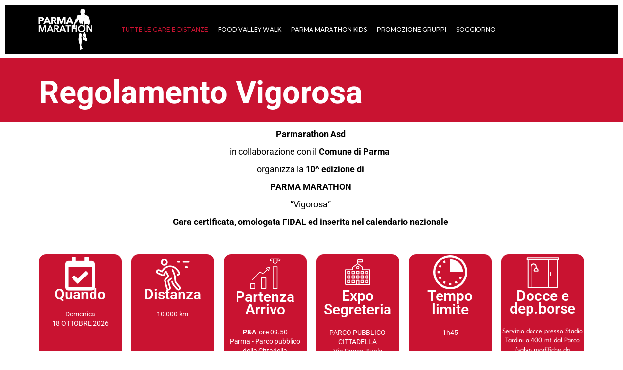

--- FILE ---
content_type: text/html; charset=UTF-8
request_url: https://www.parmamarathon.it/regolamento-vigorosa/
body_size: 34002
content:
<!DOCTYPE html>
<html lang="it-IT">
<head>
	<meta charset="UTF-8">
		<meta name='robots' content='index, follow, max-image-preview:large, max-snippet:-1, max-video-preview:-1' />
	<style>img:is([sizes="auto" i], [sizes^="auto," i]) { contain-intrinsic-size: 3000px 1500px }</style>
	<script id="cookieyes" type="text/javascript" src="https://cdn-cookieyes.com/client_data/8ec36d1136a5cd3216cb00e1/script.js"></script>
	<!-- This site is optimized with the Yoast SEO plugin v26.6 - https://yoast.com/wordpress/plugins/seo/ -->
	<title>Regolamento Vigorosa - PARMA MARATHON</title>
	<link rel="canonical" href="https://www.parmamarathon.it/regolamento-vigorosa/" />
	<meta property="og:locale" content="it_IT" />
	<meta property="og:type" content="article" />
	<meta property="og:title" content="Regolamento Vigorosa - PARMA MARATHON" />
	<meta property="og:description" content="TUTTE LE GARE E DISTANZE Maratona Iscrizioni Maratona Regolamento Maratona Percorso Maratona Risultati dal 2016 Trenta2 Iscrizioni Trenta2 Regolamento Trenta2 Percorso Trenta2 Risultati dal 2016 Venti4 Iscrizioni Venti4 Regolamento Venti4 Percorso Venti4 Risultati dal 2016 Vigorosa Iscrizioni Vigorosa (10km) Regolamento Vigorosa Percorso 10km (tutti) Risultati dal 2016 DesmÌla Iscrizioni DesmÌla (10km NC) Regolamento DesmÌla Percorso ..." />
	<meta property="og:url" content="https://www.parmamarathon.it/regolamento-vigorosa/" />
	<meta property="og:site_name" content="PARMA MARATHON" />
	<meta property="article:modified_time" content="2025-12-18T11:25:27+00:00" />
	<meta property="og:image" content="https://www.parmamarathon.it/wp-content/uploads/2022/12/logo_pm.png" />
	<meta name="twitter:card" content="summary_large_image" />
	<meta name="twitter:label1" content="Tempo di lettura stimato" />
	<meta name="twitter:data1" content="10 minuti" />
	<script type="application/ld+json" class="yoast-schema-graph">{"@context":"https://schema.org","@graph":[{"@type":"WebPage","@id":"https://www.parmamarathon.it/regolamento-vigorosa/","url":"https://www.parmamarathon.it/regolamento-vigorosa/","name":"Regolamento Vigorosa - PARMA MARATHON","isPartOf":{"@id":"https://www.parmamarathon.it/#website"},"primaryImageOfPage":{"@id":"https://www.parmamarathon.it/regolamento-vigorosa/#primaryimage"},"image":{"@id":"https://www.parmamarathon.it/regolamento-vigorosa/#primaryimage"},"thumbnailUrl":"https://www.parmamarathon.it/wp-content/uploads/2022/12/logo_pm.png","datePublished":"2023-11-29T22:55:56+00:00","dateModified":"2025-12-18T11:25:27+00:00","breadcrumb":{"@id":"https://www.parmamarathon.it/regolamento-vigorosa/#breadcrumb"},"inLanguage":"it-IT","potentialAction":[{"@type":"ReadAction","target":["https://www.parmamarathon.it/regolamento-vigorosa/"]}]},{"@type":"ImageObject","inLanguage":"it-IT","@id":"https://www.parmamarathon.it/regolamento-vigorosa/#primaryimage","url":"https://www.parmamarathon.it/wp-content/uploads/2022/12/logo_pm.png","contentUrl":"https://www.parmamarathon.it/wp-content/uploads/2022/12/logo_pm.png","width":234,"height":182},{"@type":"BreadcrumbList","@id":"https://www.parmamarathon.it/regolamento-vigorosa/#breadcrumb","itemListElement":[{"@type":"ListItem","position":1,"name":"Home","item":"https://www.parmamarathon.it/"},{"@type":"ListItem","position":2,"name":"Regolamento Vigorosa"}]},{"@type":"WebSite","@id":"https://www.parmamarathon.it/#website","url":"https://www.parmamarathon.it/","name":"PARMA MARATHON","description":"Corri la tua storia","publisher":{"@id":"https://www.parmamarathon.it/#organization"},"potentialAction":[{"@type":"SearchAction","target":{"@type":"EntryPoint","urlTemplate":"https://www.parmamarathon.it/?s={search_term_string}"},"query-input":{"@type":"PropertyValueSpecification","valueRequired":true,"valueName":"search_term_string"}}],"inLanguage":"it-IT"},{"@type":"Organization","@id":"https://www.parmamarathon.it/#organization","name":"PARMA MARATHON","url":"https://www.parmamarathon.it/","logo":{"@type":"ImageObject","inLanguage":"it-IT","@id":"https://www.parmamarathon.it/#/schema/logo/image/","url":"https://www.parmamarathon.it/wp-content/uploads/2022/01/pm2-copia.png","contentUrl":"https://www.parmamarathon.it/wp-content/uploads/2022/01/pm2-copia.png","width":240,"height":176,"caption":"PARMA MARATHON"},"image":{"@id":"https://www.parmamarathon.it/#/schema/logo/image/"}}]}</script>
	<!-- / Yoast SEO plugin. -->


<link rel='dns-prefetch' href='//fonts.googleapis.com' />
<link rel="alternate" type="application/rss+xml" title="PARMA MARATHON &raquo; Feed" href="https://www.parmamarathon.it/feed/" />
<script type="text/javascript">
/* <![CDATA[ */
window._wpemojiSettings = {"baseUrl":"https:\/\/s.w.org\/images\/core\/emoji\/15.0.3\/72x72\/","ext":".png","svgUrl":"https:\/\/s.w.org\/images\/core\/emoji\/15.0.3\/svg\/","svgExt":".svg","source":{"concatemoji":"https:\/\/www.parmamarathon.it\/wp-includes\/js\/wp-emoji-release.min.js?ver=6.7.4"}};
/*! This file is auto-generated */
!function(i,n){var o,s,e;function c(e){try{var t={supportTests:e,timestamp:(new Date).valueOf()};sessionStorage.setItem(o,JSON.stringify(t))}catch(e){}}function p(e,t,n){e.clearRect(0,0,e.canvas.width,e.canvas.height),e.fillText(t,0,0);var t=new Uint32Array(e.getImageData(0,0,e.canvas.width,e.canvas.height).data),r=(e.clearRect(0,0,e.canvas.width,e.canvas.height),e.fillText(n,0,0),new Uint32Array(e.getImageData(0,0,e.canvas.width,e.canvas.height).data));return t.every(function(e,t){return e===r[t]})}function u(e,t,n){switch(t){case"flag":return n(e,"\ud83c\udff3\ufe0f\u200d\u26a7\ufe0f","\ud83c\udff3\ufe0f\u200b\u26a7\ufe0f")?!1:!n(e,"\ud83c\uddfa\ud83c\uddf3","\ud83c\uddfa\u200b\ud83c\uddf3")&&!n(e,"\ud83c\udff4\udb40\udc67\udb40\udc62\udb40\udc65\udb40\udc6e\udb40\udc67\udb40\udc7f","\ud83c\udff4\u200b\udb40\udc67\u200b\udb40\udc62\u200b\udb40\udc65\u200b\udb40\udc6e\u200b\udb40\udc67\u200b\udb40\udc7f");case"emoji":return!n(e,"\ud83d\udc26\u200d\u2b1b","\ud83d\udc26\u200b\u2b1b")}return!1}function f(e,t,n){var r="undefined"!=typeof WorkerGlobalScope&&self instanceof WorkerGlobalScope?new OffscreenCanvas(300,150):i.createElement("canvas"),a=r.getContext("2d",{willReadFrequently:!0}),o=(a.textBaseline="top",a.font="600 32px Arial",{});return e.forEach(function(e){o[e]=t(a,e,n)}),o}function t(e){var t=i.createElement("script");t.src=e,t.defer=!0,i.head.appendChild(t)}"undefined"!=typeof Promise&&(o="wpEmojiSettingsSupports",s=["flag","emoji"],n.supports={everything:!0,everythingExceptFlag:!0},e=new Promise(function(e){i.addEventListener("DOMContentLoaded",e,{once:!0})}),new Promise(function(t){var n=function(){try{var e=JSON.parse(sessionStorage.getItem(o));if("object"==typeof e&&"number"==typeof e.timestamp&&(new Date).valueOf()<e.timestamp+604800&&"object"==typeof e.supportTests)return e.supportTests}catch(e){}return null}();if(!n){if("undefined"!=typeof Worker&&"undefined"!=typeof OffscreenCanvas&&"undefined"!=typeof URL&&URL.createObjectURL&&"undefined"!=typeof Blob)try{var e="postMessage("+f.toString()+"("+[JSON.stringify(s),u.toString(),p.toString()].join(",")+"));",r=new Blob([e],{type:"text/javascript"}),a=new Worker(URL.createObjectURL(r),{name:"wpTestEmojiSupports"});return void(a.onmessage=function(e){c(n=e.data),a.terminate(),t(n)})}catch(e){}c(n=f(s,u,p))}t(n)}).then(function(e){for(var t in e)n.supports[t]=e[t],n.supports.everything=n.supports.everything&&n.supports[t],"flag"!==t&&(n.supports.everythingExceptFlag=n.supports.everythingExceptFlag&&n.supports[t]);n.supports.everythingExceptFlag=n.supports.everythingExceptFlag&&!n.supports.flag,n.DOMReady=!1,n.readyCallback=function(){n.DOMReady=!0}}).then(function(){return e}).then(function(){var e;n.supports.everything||(n.readyCallback(),(e=n.source||{}).concatemoji?t(e.concatemoji):e.wpemoji&&e.twemoji&&(t(e.twemoji),t(e.wpemoji)))}))}((window,document),window._wpemojiSettings);
/* ]]> */
</script>
<link rel='stylesheet' id='gs-swiper-css' href='https://www.parmamarathon.it/wp-content/plugins/gs-logo-slider/assets/libs/swiper-js/swiper.min.css?ver=3.8.0' type='text/css' media='all' />
<link rel='stylesheet' id='gs-tippyjs-css' href='https://www.parmamarathon.it/wp-content/plugins/gs-logo-slider/assets/libs/tippyjs/tippy.css?ver=3.8.0' type='text/css' media='all' />
<link rel='stylesheet' id='gs-logo-public-css' href='https://www.parmamarathon.it/wp-content/plugins/gs-logo-slider/assets/css/gs-logo.min.css?ver=3.8.0' type='text/css' media='all' />
<style id='wp-emoji-styles-inline-css' type='text/css'>

	img.wp-smiley, img.emoji {
		display: inline !important;
		border: none !important;
		box-shadow: none !important;
		height: 1em !important;
		width: 1em !important;
		margin: 0 0.07em !important;
		vertical-align: -0.1em !important;
		background: none !important;
		padding: 0 !important;
	}
</style>
<style id='classic-theme-styles-inline-css' type='text/css'>
/*! This file is auto-generated */
.wp-block-button__link{color:#fff;background-color:#32373c;border-radius:9999px;box-shadow:none;text-decoration:none;padding:calc(.667em + 2px) calc(1.333em + 2px);font-size:1.125em}.wp-block-file__button{background:#32373c;color:#fff;text-decoration:none}
</style>
<style id='global-styles-inline-css' type='text/css'>
:root{--wp--preset--aspect-ratio--square: 1;--wp--preset--aspect-ratio--4-3: 4/3;--wp--preset--aspect-ratio--3-4: 3/4;--wp--preset--aspect-ratio--3-2: 3/2;--wp--preset--aspect-ratio--2-3: 2/3;--wp--preset--aspect-ratio--16-9: 16/9;--wp--preset--aspect-ratio--9-16: 9/16;--wp--preset--color--black: #000000;--wp--preset--color--cyan-bluish-gray: #abb8c3;--wp--preset--color--white: #ffffff;--wp--preset--color--pale-pink: #f78da7;--wp--preset--color--vivid-red: #cf2e2e;--wp--preset--color--luminous-vivid-orange: #ff6900;--wp--preset--color--luminous-vivid-amber: #fcb900;--wp--preset--color--light-green-cyan: #7bdcb5;--wp--preset--color--vivid-green-cyan: #00d084;--wp--preset--color--pale-cyan-blue: #8ed1fc;--wp--preset--color--vivid-cyan-blue: #0693e3;--wp--preset--color--vivid-purple: #9b51e0;--wp--preset--gradient--vivid-cyan-blue-to-vivid-purple: linear-gradient(135deg,rgba(6,147,227,1) 0%,rgb(155,81,224) 100%);--wp--preset--gradient--light-green-cyan-to-vivid-green-cyan: linear-gradient(135deg,rgb(122,220,180) 0%,rgb(0,208,130) 100%);--wp--preset--gradient--luminous-vivid-amber-to-luminous-vivid-orange: linear-gradient(135deg,rgba(252,185,0,1) 0%,rgba(255,105,0,1) 100%);--wp--preset--gradient--luminous-vivid-orange-to-vivid-red: linear-gradient(135deg,rgba(255,105,0,1) 0%,rgb(207,46,46) 100%);--wp--preset--gradient--very-light-gray-to-cyan-bluish-gray: linear-gradient(135deg,rgb(238,238,238) 0%,rgb(169,184,195) 100%);--wp--preset--gradient--cool-to-warm-spectrum: linear-gradient(135deg,rgb(74,234,220) 0%,rgb(151,120,209) 20%,rgb(207,42,186) 40%,rgb(238,44,130) 60%,rgb(251,105,98) 80%,rgb(254,248,76) 100%);--wp--preset--gradient--blush-light-purple: linear-gradient(135deg,rgb(255,206,236) 0%,rgb(152,150,240) 100%);--wp--preset--gradient--blush-bordeaux: linear-gradient(135deg,rgb(254,205,165) 0%,rgb(254,45,45) 50%,rgb(107,0,62) 100%);--wp--preset--gradient--luminous-dusk: linear-gradient(135deg,rgb(255,203,112) 0%,rgb(199,81,192) 50%,rgb(65,88,208) 100%);--wp--preset--gradient--pale-ocean: linear-gradient(135deg,rgb(255,245,203) 0%,rgb(182,227,212) 50%,rgb(51,167,181) 100%);--wp--preset--gradient--electric-grass: linear-gradient(135deg,rgb(202,248,128) 0%,rgb(113,206,126) 100%);--wp--preset--gradient--midnight: linear-gradient(135deg,rgb(2,3,129) 0%,rgb(40,116,252) 100%);--wp--preset--font-size--small: 13px;--wp--preset--font-size--medium: 20px;--wp--preset--font-size--large: 36px;--wp--preset--font-size--x-large: 42px;--wp--preset--spacing--20: 0.44rem;--wp--preset--spacing--30: 0.67rem;--wp--preset--spacing--40: 1rem;--wp--preset--spacing--50: 1.5rem;--wp--preset--spacing--60: 2.25rem;--wp--preset--spacing--70: 3.38rem;--wp--preset--spacing--80: 5.06rem;--wp--preset--shadow--natural: 6px 6px 9px rgba(0, 0, 0, 0.2);--wp--preset--shadow--deep: 12px 12px 50px rgba(0, 0, 0, 0.4);--wp--preset--shadow--sharp: 6px 6px 0px rgba(0, 0, 0, 0.2);--wp--preset--shadow--outlined: 6px 6px 0px -3px rgba(255, 255, 255, 1), 6px 6px rgba(0, 0, 0, 1);--wp--preset--shadow--crisp: 6px 6px 0px rgba(0, 0, 0, 1);}:where(.is-layout-flex){gap: 0.5em;}:where(.is-layout-grid){gap: 0.5em;}body .is-layout-flex{display: flex;}.is-layout-flex{flex-wrap: wrap;align-items: center;}.is-layout-flex > :is(*, div){margin: 0;}body .is-layout-grid{display: grid;}.is-layout-grid > :is(*, div){margin: 0;}:where(.wp-block-columns.is-layout-flex){gap: 2em;}:where(.wp-block-columns.is-layout-grid){gap: 2em;}:where(.wp-block-post-template.is-layout-flex){gap: 1.25em;}:where(.wp-block-post-template.is-layout-grid){gap: 1.25em;}.has-black-color{color: var(--wp--preset--color--black) !important;}.has-cyan-bluish-gray-color{color: var(--wp--preset--color--cyan-bluish-gray) !important;}.has-white-color{color: var(--wp--preset--color--white) !important;}.has-pale-pink-color{color: var(--wp--preset--color--pale-pink) !important;}.has-vivid-red-color{color: var(--wp--preset--color--vivid-red) !important;}.has-luminous-vivid-orange-color{color: var(--wp--preset--color--luminous-vivid-orange) !important;}.has-luminous-vivid-amber-color{color: var(--wp--preset--color--luminous-vivid-amber) !important;}.has-light-green-cyan-color{color: var(--wp--preset--color--light-green-cyan) !important;}.has-vivid-green-cyan-color{color: var(--wp--preset--color--vivid-green-cyan) !important;}.has-pale-cyan-blue-color{color: var(--wp--preset--color--pale-cyan-blue) !important;}.has-vivid-cyan-blue-color{color: var(--wp--preset--color--vivid-cyan-blue) !important;}.has-vivid-purple-color{color: var(--wp--preset--color--vivid-purple) !important;}.has-black-background-color{background-color: var(--wp--preset--color--black) !important;}.has-cyan-bluish-gray-background-color{background-color: var(--wp--preset--color--cyan-bluish-gray) !important;}.has-white-background-color{background-color: var(--wp--preset--color--white) !important;}.has-pale-pink-background-color{background-color: var(--wp--preset--color--pale-pink) !important;}.has-vivid-red-background-color{background-color: var(--wp--preset--color--vivid-red) !important;}.has-luminous-vivid-orange-background-color{background-color: var(--wp--preset--color--luminous-vivid-orange) !important;}.has-luminous-vivid-amber-background-color{background-color: var(--wp--preset--color--luminous-vivid-amber) !important;}.has-light-green-cyan-background-color{background-color: var(--wp--preset--color--light-green-cyan) !important;}.has-vivid-green-cyan-background-color{background-color: var(--wp--preset--color--vivid-green-cyan) !important;}.has-pale-cyan-blue-background-color{background-color: var(--wp--preset--color--pale-cyan-blue) !important;}.has-vivid-cyan-blue-background-color{background-color: var(--wp--preset--color--vivid-cyan-blue) !important;}.has-vivid-purple-background-color{background-color: var(--wp--preset--color--vivid-purple) !important;}.has-black-border-color{border-color: var(--wp--preset--color--black) !important;}.has-cyan-bluish-gray-border-color{border-color: var(--wp--preset--color--cyan-bluish-gray) !important;}.has-white-border-color{border-color: var(--wp--preset--color--white) !important;}.has-pale-pink-border-color{border-color: var(--wp--preset--color--pale-pink) !important;}.has-vivid-red-border-color{border-color: var(--wp--preset--color--vivid-red) !important;}.has-luminous-vivid-orange-border-color{border-color: var(--wp--preset--color--luminous-vivid-orange) !important;}.has-luminous-vivid-amber-border-color{border-color: var(--wp--preset--color--luminous-vivid-amber) !important;}.has-light-green-cyan-border-color{border-color: var(--wp--preset--color--light-green-cyan) !important;}.has-vivid-green-cyan-border-color{border-color: var(--wp--preset--color--vivid-green-cyan) !important;}.has-pale-cyan-blue-border-color{border-color: var(--wp--preset--color--pale-cyan-blue) !important;}.has-vivid-cyan-blue-border-color{border-color: var(--wp--preset--color--vivid-cyan-blue) !important;}.has-vivid-purple-border-color{border-color: var(--wp--preset--color--vivid-purple) !important;}.has-vivid-cyan-blue-to-vivid-purple-gradient-background{background: var(--wp--preset--gradient--vivid-cyan-blue-to-vivid-purple) !important;}.has-light-green-cyan-to-vivid-green-cyan-gradient-background{background: var(--wp--preset--gradient--light-green-cyan-to-vivid-green-cyan) !important;}.has-luminous-vivid-amber-to-luminous-vivid-orange-gradient-background{background: var(--wp--preset--gradient--luminous-vivid-amber-to-luminous-vivid-orange) !important;}.has-luminous-vivid-orange-to-vivid-red-gradient-background{background: var(--wp--preset--gradient--luminous-vivid-orange-to-vivid-red) !important;}.has-very-light-gray-to-cyan-bluish-gray-gradient-background{background: var(--wp--preset--gradient--very-light-gray-to-cyan-bluish-gray) !important;}.has-cool-to-warm-spectrum-gradient-background{background: var(--wp--preset--gradient--cool-to-warm-spectrum) !important;}.has-blush-light-purple-gradient-background{background: var(--wp--preset--gradient--blush-light-purple) !important;}.has-blush-bordeaux-gradient-background{background: var(--wp--preset--gradient--blush-bordeaux) !important;}.has-luminous-dusk-gradient-background{background: var(--wp--preset--gradient--luminous-dusk) !important;}.has-pale-ocean-gradient-background{background: var(--wp--preset--gradient--pale-ocean) !important;}.has-electric-grass-gradient-background{background: var(--wp--preset--gradient--electric-grass) !important;}.has-midnight-gradient-background{background: var(--wp--preset--gradient--midnight) !important;}.has-small-font-size{font-size: var(--wp--preset--font-size--small) !important;}.has-medium-font-size{font-size: var(--wp--preset--font-size--medium) !important;}.has-large-font-size{font-size: var(--wp--preset--font-size--large) !important;}.has-x-large-font-size{font-size: var(--wp--preset--font-size--x-large) !important;}
:where(.wp-block-post-template.is-layout-flex){gap: 1.25em;}:where(.wp-block-post-template.is-layout-grid){gap: 1.25em;}
:where(.wp-block-columns.is-layout-flex){gap: 2em;}:where(.wp-block-columns.is-layout-grid){gap: 2em;}
:root :where(.wp-block-pullquote){font-size: 1.5em;line-height: 1.6;}
</style>
<link rel='stylesheet' id='contact-form-7-css' href='https://www.parmamarathon.it/wp-content/plugins/contact-form-7/includes/css/styles.css?ver=6.1.4' type='text/css' media='all' />
<link rel='stylesheet' id='groovy-menu-style-css' href='https://www.parmamarathon.it/wp-content/plugins/groovy-menu/assets/style/frontend.css?ver=2.6.3' type='text/css' media='all' />
<link rel='stylesheet' id='groovy-menu-style-fonts-groovy-28328-css' href='https://www.parmamarathon.it/wp-content/uploads/groovy/fonts/groovy-28328.css?ver=2.6.3' type='text/css' media='all' />
<link rel='stylesheet' id='groovy-menu-style-fonts-groovy-69018-css' href='https://www.parmamarathon.it/wp-content/uploads/groovy/fonts/groovy-69018.css?ver=2.6.3' type='text/css' media='all' />
<link rel='stylesheet' id='groovy-menu-style-fonts-groovy-socicon-css' href='https://www.parmamarathon.it/wp-content/uploads/groovy/fonts/groovy-socicon.css?ver=2.6.3' type='text/css' media='all' />
<link rel='stylesheet' id='groovy-menu-font-awesome-css' href='https://www.parmamarathon.it/wp-content/plugins/groovy-menu/assets/style/fontawesome.css?ver=2.6.3' type='text/css' media='all' crossorigin='anonymous' />
<link rel='preload' as='font' crossorigin='anonymous' id='groovy-menu-font-awesome-file-css' href='https://www.parmamarathon.it/wp-content/plugins/groovy-menu/assets/fonts/fontawesome-webfont.woff2?v=4.7.0' type='font/woff2' media='all' />
<link rel='stylesheet' id='groovy-menu-font-internal-css' href='https://www.parmamarathon.it/wp-content/plugins/groovy-menu/assets/style/font-internal.css?ver=2.6.3' type='text/css' media='all' crossorigin='anonymous' />
<link rel='preload' as='font' crossorigin='anonymous' id='groovy-menu-font-internal-file-css' href='https://www.parmamarathon.it/wp-content/plugins/groovy-menu/assets/fonts/crane-font.woff?hhxb42' type='font/woff' media='all' />
<link rel='stylesheet' id='elementor-icons-css' href='https://www.parmamarathon.it/wp-content/plugins/elementor/assets/lib/eicons/css/elementor-icons.min.css?ver=5.44.0' type='text/css' media='all' />
<link rel='stylesheet' id='elementor-frontend-css' href='https://www.parmamarathon.it/wp-content/plugins/elementor/assets/css/frontend.min.css?ver=3.33.5' type='text/css' media='all' />
<link rel='stylesheet' id='elementor-post-8-css' href='https://www.parmamarathon.it/wp-content/uploads/elementor/css/post-8.css?ver=1766053412' type='text/css' media='all' />
<link rel='stylesheet' id='widget-spacer-css' href='https://www.parmamarathon.it/wp-content/plugins/elementor/assets/css/widget-spacer.min.css?ver=3.33.5' type='text/css' media='all' />
<link rel='stylesheet' id='widget-heading-css' href='https://www.parmamarathon.it/wp-content/plugins/elementor/assets/css/widget-heading.min.css?ver=3.33.5' type='text/css' media='all' />
<link rel='stylesheet' id='widget-icon-box-css' href='https://www.parmamarathon.it/wp-content/plugins/elementor/assets/css/widget-icon-box.min.css?ver=3.33.5' type='text/css' media='all' />
<link rel='stylesheet' id='widget-image-css' href='https://www.parmamarathon.it/wp-content/plugins/elementor/assets/css/widget-image.min.css?ver=3.33.5' type='text/css' media='all' />
<link rel='stylesheet' id='elementor-post-2990-css' href='https://www.parmamarathon.it/wp-content/uploads/elementor/css/post-2990.css?ver=1766068485' type='text/css' media='all' />
<link rel='stylesheet' id='groovy-menu-preset-style-30-css' href='https://www.parmamarathon.it/wp-content/uploads/groovy/preset_30.css?ver=a7635775df6a9e605cecb42fe52223ea' type='text/css' media='all' />
<link rel='stylesheet' id='redux-google-fonts-crane_options-css' href='https://fonts.googleapis.com/css?family=Open+Sans%3A300%2C400%2C600%2C700%2C800%2C300italic%2C400italic%2C600italic%2C700italic%2C800italic&#038;ver=1701248588' type='text/css' media='all' />
<link rel='stylesheet' id='sib-front-css-css' href='https://www.parmamarathon.it/wp-content/plugins/mailin/css/mailin-front.css?ver=6.7.4' type='text/css' media='all' />
<link rel='stylesheet' id='crane-style-css' href='https://www.parmamarathon.it/wp-content/themes/crane/style.css?ver=1.5.15' type='text/css' media='all' />
<link rel='stylesheet' id='crane-style-main-css' href='https://www.parmamarathon.it/wp-content/themes/crane/assets/css/style-main.css?ver=1.5.15' type='text/css' media='all' />
<style id='crane-style-main-inline-css' type='text/css'>
/* Custom style from admin panel. Please, DO NOT edit this file, because it updates automatically. */

                .crane-desktop .crane-container,
                .crane-desktop .crane-container .crane-container
            {padding-right:15px;padding-left:15px;}.crane-page-title{height:200px;}.crane-page-title-heading, .crane-page-title-holder {font-family:"Open Sans";text-transform:none;font-weight:400;font-style:normal;color:#000000;font-size:37px;}.crane-page-title{background-color:#f9f9f9;}.crane-page-title{border-bottom:1px solid #eaeaea;}.crane-breadcrumb{font-family:"Open Sans";text-transform:uppercase;font-weight:600;font-style:normal;color:#4d4d4d;font-size:12px;}.crane-breadcrumb-nav__item+.crane-breadcrumb-nav__item::before{color:#b9b9b9;}body{font-family:"Open Sans";text-transform:initial;font-weight:400;font-style:normal;font-size:14px;}h1{font-family:"Open Sans";text-transform:initial;font-weight:700;font-style:normal;font-size:34px;}h2{font-family:"Open Sans";text-transform:initial;font-weight:700;font-style:normal;font-size:31px;}h3{font-family:"Open Sans";text-transform:initial;font-weight:700;font-style:normal;font-size:23px;}h4{font-family:"Open Sans";text-transform:initial;font-weight:700;font-style:normal;font-size:20px;}h5{font-family:"Open Sans";text-transform:initial;font-weight:700;font-style:normal;font-size:17px;}h6{font-family:"Open Sans";text-transform:initial;font-weight:700;font-style:normal;font-size:15px;}.woocommerce-tabs .tabs>li.active,
				                        .woocommerce .products .price,
				                        .crane-portfolio-style-modern .portfolio-filters-btn.active,
				                        .comment-metadata .comment-author{color:#93cb52;}
				    .crane-portfolio-style-flat .portfolio-filters-btn.active,
						.crane-portfolio-style-minimal .portfolio-filters-btn.active,
						blockquote
				{border-color:#93cb52;}.woocommerce-tabs .tabs>li.active::after{border-top-color:#93cb52;}blockquote:not(.crane-blockquote-main):not(.wp-block-pullquote){border-left-color:#93cb52;} 
										button,
										.button,
										.wp-block-button__link,
										input[type="submit"],
										.comment-button-group a:hover,
										.btn,
										.select2-container--default .select2-results__option--highlighted[aria-selected],
										.select2-results .select2-highlighted,
										.dark-btn:hover,
										.primary-btn,
										input[type="button"]:hover,
										input[type="reset"]:hover,
										input[type="submit"]:hover,
										.woocommerce span.onsale,
										.woocommerce-tabs .tabs>li.active::before,
										.woocommerce .add_to_cart:hover,
										.ui-slider-horizontal .ui-slider-range,
										.carousel .x,
										.carousel .y,
										.page-numbers:not(.dots):hover,
										.navigation .nav-previous a:hover,
										.navigation .nav-next a:hover,
										.page-numbers.current,
										.crane-regular-page .page-links > span:not(.current),
										.crane-regular-page .page-links .current > span,
										.blog-inner .page-links > span:not(.current),
										.blog-inner .page-links .current > span,
										.format-quote .crane-blog-header,
										.post__blockquote .crane-blockquote-main,
										.crane-blog-layout-cell .crane-blog-grid-meta .crane-blog-grid-meta__title::after,
										.crane-search-title::after,
										.product-card__tabs__nav__item.active > .product-card__tabs__nav__item__link::before,
										.crane-info-box,
										.footer-type-dark .widget-title::after,
										.instagram-pics li a::before,
										.footer-type-light .widget-title::after{background-color:#93cb52;}
			    .woocommerce .star-rating span,
			    .woocommerce p.stars a:hover
			{color:#fab710;}
			    .crane-content
			{background-color:#fff;}
					.crane-content > .crane-breadcrumb,
					.search-results article,
					.select2-results,
					code,
					pre:not(.wp-block-verse)
			{background-color:#fbfbfb;}h1, h2, h3, h4, h5 ,h6{color:#686868;}body{color:#686868;}a{color:#f31919;}a:hover{color:#f31919;}a:active{color:#f31919;}
				          .crane-content > .crane-breadcrumb,
									input[type="text"],
									input[type="password"],
									input[type="email"],
									input[type="url"],
									input[type="tel"],
									input[type="number"],
									input[type="date"],
									input[type="search"],
									textarea,
									select,
									.wp-embed,
									.woocommerce-product-details__short-description,
									.woocommerce-tabs .tabs,
									.woocommerce #reviews #comments ol.commentlist li .comment-text,
									.woocommerce .order_details li:not(:last-of-type),
									.woocommerce-checkout .shop_table tr,
									.order-received-wrapper .order_item,
									.select2-container--default .select2-selection--single,
									.select2-dropdown,
									.select2-container .select2-choice,
									.select2-drop-active,
									.post-divider,
									hr,
									th,
									td,
									code,
									pre,
									.crane-re-comments__item,
									.crane-re-posts__item,
									.widget .cat-item,
									.widget .menu-item,
									.crane-archive-widget li,
									.cat-item .children,
									.widget .menu-item .children,
									body:not(.woocommerce) .comment,
									body:not(.woocommerce) .pingback,
									body:not(.woocommerce) .trackback,
									.crane-blog-style-flat .crane-blog-grid-meta__wrapper:not(:only-child),
									.portfolio-filters-group,
									.portfolio__aside,
									.product-inner,
									.crane-portfolio__meta--border::after,
									.crane-portfolio-grid-meta .crane-portfolio-inliner:not(:only-child){border-color:#dbdbdb;}.ui-slider-horizontal::before{background-color:#dbdbdb;} input[type="text"]:focus,
									input[type="password"]:focus,
									input[type="email"]:focus,
									input[type="url"]:focus,
									input[type="tel"]:focus,
									input[type="number"]:focus,
									input[type="date"]:focus,
									input[type="search"]:focus,
									textarea:focus,
									select:focus,
									.select2-container--default.select2-container--focus .select2-selection--single{border-color:#c5c5c5;}.crane-regular-page .crane-content-inner, .crane-regular-page .crane-sidebar{padding-top:80px;padding-bottom:80px;}.crane-portfolio-archive .crane-content-inner, .crane-portfolio-archive .crane-sidebar{padding-top:80px;padding-bottom:80px;}.crane-pagination-show-more .btn-txt{font-family:"Open Sans";font-weight:600;font-style:normal;font-size:18px;}.crane-portfolio-single .crane-content-inner, .crane-portfolio-single .crane-sidebar{padding-top:80px;padding-bottom:80px;}.portfolio-single-post .crane-single-post-nav-wrapper .single-post-nav-arrow .style-arrow::before{border-color:#ffffff;}.portfolio-single-post .crane-single-post-nav-wrapper .single-post-nav-arrow{background-color:#262626;}.portfolio-single-post .single-post-nav-date, .portfolio-single-post .single-post-nav-price, .portfolio-single-post .single-post-nav-title{color:#ffffff;}.portfolio-single-post .crane-single-post-nav-wrapper .single-post-nav-content{background-color:#262626;}.crane-blog-archive .crane-content-inner, .crane-blog-archive .crane-sidebar{padding-top:80px;padding-bottom:80px;}.crane-blog-single .crane-content-inner, .crane-blog-single .crane-sidebar{padding-top:80px;padding-bottom:80px;}.crane-featured-block__page-title{font-family:"Open Sans";line-height:60px;font-weight:600;font-style:normal;color:#fff;font-size:46px;}.crane-featured-block__categories li a{font-family:"Open Sans";line-height:25px;font-weight:600;font-style:normal;color:#fff;font-size:16px;}.blog-single-post .crane-single-post-nav-wrapper .single-post-nav-arrow .style-arrow::before{border-color:#ffffff;}.blog-single-post .crane-single-post-nav-wrapper .single-post-nav-arrow{background-color:#262626;}.blog-single-post .single-post-nav-date, .blog-single-post .single-post-nav-price, .blog-single-post .single-post-nav-title{color:#ffffff;}.blog-single-post .crane-single-post-nav-wrapper .single-post-nav-content{background-color:#262626;}.crane-search-page .crane-content-inner, .crane-search-page .crane-sidebar{padding-top:80px;padding-bottom:80px;}.crane-related-post__img-wrapper::before { background-image: linear-gradient(128deg, #7ad4f1 0%, #7ad4f1 33%, #cef17a 98%, #cef17a 100%);}.crane-blog-layout-masonry.crane-blog-style-corporate .crane-blog-grid-item-placeholder::before { background-image: linear-gradient(128deg, #7ad4f1 0%, #7ad4f1 33%, #cef17a 98%, #cef17a 100%);}
			::-moz-selection {background: #cccccc;}
			::selection {background: #cccccc;}.preloader {background-color: #ffffff;}
		.square-spin > div,
		.ball-pulse > div,
		.ball-pulse-sync > div,
		.ball-scale > div,
		.ball-rotate > div,
		.ball-rotate > div::before,
		.ball-rotate > div::after,
		.ball-scale-multiple > div,
		.ball-pulse-rise > div,
		.ball-grid-pulse > div,
		.ball-spin-fade-loader > div,
		.ball-zig-zag > div,
		.line-scale > div,
		.line-spin-fade-loader > div,
		.ball-clip-rotate-pulse > div:first-child,
		.pacman > div:nth-child(3),
		.pacman > div:nth-child(4),
		.pacman > div:nth-child(5),
		.pacman > div:nth-child(6) {
			background: #93cb52;
		}
		.ball-clip-rotate > div,
		.ball-clip-rotate-multiple > div,
		.ball-scale-ripple > div,
		.ball-scale-ripple-multiple > div {
			border: 2px solid #93cb52;
		}
		.pacman > div:first-of-type,
		.pacman > div:nth-child(2) {
			border-top-color: #93cb52;
			border-bottom-color: #93cb52;
			border-left-color: #93cb52;
		}
		.ball-clip-rotate-pulse > div:last-child,
		.ball-clip-rotate-multiple > div:last-child {
			border-color: #93cb52 transparent #93cb52 transparent !important;
		}
		.ball-triangle-path > div {
			border: 1px solid #93cb52;
		}
		.crane-featured-block__page-title::after {
		background-color: rgba(0,186,2,1);}
		.cat-item a::after, .widget .menu-item a::after, .crane-archive-widget li a::after, .widget .page_item a::after {background-color: #686868}.crane-page-title{height: auto;min-height: 200px;}.sticky .post__main__txt-wrapper{background-color:rgba(147,203,82,0.2) !important;}@media (max-width: 768px) { .crane-regular-page .crane-content-inner, .crane-regular-page .crane-sidebar {padding-top: 40px;padding-bottom: 40px;} }@media (max-width: 768px) { .crane-portfolio-archive .crane-content-inner, .crane-portfolio-archive .crane-sidebar {padding-top: 40px;padding-bottom: 40px;} }@media (max-width: 768px) { .crane-portfolio-single .crane-content-inner, .crane-portfolio-single .crane-sidebar {padding-top: 40px;padding-bottom: 40px;} }@media (max-width: 768px) { .crane-blog-archive .crane-content-inner, .crane-blog-archive .crane-sidebar {padding-top: 40px;padding-bottom: 40px;} }@media (max-width: 768px) { .crane-blog-single .crane-content-inner, .crane-blog-single .crane-sidebar {padding-top: 40px;padding-bottom: 40px;} }@media (max-width: 768px) { .crane-search-page .crane-content-inner, .crane-search-page .crane-sidebar {padding-top: 40px;padding-bottom: 40px;} }
</style>
<link rel='stylesheet' id='elementor-gf-local-roboto-css' href='https://www.parmamarathon.it/wp-content/uploads/elementor/google-fonts/css/roboto.css?ver=1745302226' type='text/css' media='all' />
<link rel='stylesheet' id='elementor-gf-local-robotoslab-css' href='https://www.parmamarathon.it/wp-content/uploads/elementor/google-fonts/css/robotoslab.css?ver=1745302231' type='text/css' media='all' />
<link rel='stylesheet' id='elementor-gf-local-montserrat-css' href='https://www.parmamarathon.it/wp-content/uploads/elementor/google-fonts/css/montserrat.css?ver=1745302239' type='text/css' media='all' />
<link rel='stylesheet' id='elementor-gf-local-leaguespartan-css' href='https://www.parmamarathon.it/wp-content/uploads/elementor/google-fonts/css/leaguespartan.css?ver=1745302296' type='text/css' media='all' />
<link rel='stylesheet' id='elementor-icons-shared-0-css' href='https://www.parmamarathon.it/wp-content/plugins/elementor/assets/lib/font-awesome/css/fontawesome.min.css?ver=5.15.3' type='text/css' media='all' />
<link rel='stylesheet' id='elementor-icons-fa-regular-css' href='https://www.parmamarathon.it/wp-content/plugins/elementor/assets/lib/font-awesome/css/regular.min.css?ver=5.15.3' type='text/css' media='all' />
<script type="text/javascript" src="https://www.parmamarathon.it/wp-includes/js/jquery/jquery.min.js?ver=3.7.1" id="jquery-core-js"></script>
<script type="text/javascript" src="https://www.parmamarathon.it/wp-includes/js/jquery/jquery-migrate.min.js?ver=3.4.1" id="jquery-migrate-js"></script>
<script type="text/javascript" id="sib-front-js-js-extra">
/* <![CDATA[ */
var sibErrMsg = {"invalidMail":"Please fill out valid email address","requiredField":"Please fill out required fields","invalidDateFormat":"Please fill out valid date format","invalidSMSFormat":"Please fill out valid phone number"};
var ajax_sib_front_object = {"ajax_url":"https:\/\/www.parmamarathon.it\/wp-admin\/admin-ajax.php","ajax_nonce":"e1b1371251","flag_url":"https:\/\/www.parmamarathon.it\/wp-content\/plugins\/mailin\/img\/flags\/"};
/* ]]> */
</script>
<script type="text/javascript" src="https://www.parmamarathon.it/wp-content/plugins/mailin/js/mailin-front.js?ver=1764151281" id="sib-front-js-js"></script>
<link rel="https://api.w.org/" href="https://www.parmamarathon.it/wp-json/" /><link rel="alternate" title="JSON" type="application/json" href="https://www.parmamarathon.it/wp-json/wp/v2/pages/2990" /><link rel="EditURI" type="application/rsd+xml" title="RSD" href="https://www.parmamarathon.it/xmlrpc.php?rsd" />
<meta name="generator" content="WordPress 6.7.4" />
<link rel='shortlink' href='https://www.parmamarathon.it/?p=2990' />
<link rel="alternate" title="oEmbed (JSON)" type="application/json+oembed" href="https://www.parmamarathon.it/wp-json/oembed/1.0/embed?url=https%3A%2F%2Fwww.parmamarathon.it%2Fregolamento-vigorosa%2F" />
<link rel="alternate" title="oEmbed (XML)" type="text/xml+oembed" href="https://www.parmamarathon.it/wp-json/oembed/1.0/embed?url=https%3A%2F%2Fwww.parmamarathon.it%2Fregolamento-vigorosa%2F&#038;format=xml" />

<link rel="stylesheet" id="gm-google-fonts-1d3e4838577b65bd3788ea206931dce8" href="https://fonts.googleapis.com/css?family=Montserrat:500,300" type="text/css" media="all">
<meta name="generator" content="Elementor 3.33.5; features: additional_custom_breakpoints; settings: css_print_method-external, google_font-enabled, font_display-auto">
			<style>
				.e-con.e-parent:nth-of-type(n+4):not(.e-lazyloaded):not(.e-no-lazyload),
				.e-con.e-parent:nth-of-type(n+4):not(.e-lazyloaded):not(.e-no-lazyload) * {
					background-image: none !important;
				}
				@media screen and (max-height: 1024px) {
					.e-con.e-parent:nth-of-type(n+3):not(.e-lazyloaded):not(.e-no-lazyload),
					.e-con.e-parent:nth-of-type(n+3):not(.e-lazyloaded):not(.e-no-lazyload) * {
						background-image: none !important;
					}
				}
				@media screen and (max-height: 640px) {
					.e-con.e-parent:nth-of-type(n+2):not(.e-lazyloaded):not(.e-no-lazyload),
					.e-con.e-parent:nth-of-type(n+2):not(.e-lazyloaded):not(.e-no-lazyload) * {
						background-image: none !important;
					}
				}
			</style>
			<meta name="generator" content="Powered by Slider Revolution 6.6.18 - responsive, Mobile-Friendly Slider Plugin for WordPress with comfortable drag and drop interface." />
<link rel="icon" href="https://www.parmamarathon.it/wp-content/uploads/2022/12/logo_pm-150x150.png" sizes="32x32" />
<link rel="icon" href="https://www.parmamarathon.it/wp-content/uploads/2022/12/logo_pm.png" sizes="192x192" />
<link rel="apple-touch-icon" href="https://www.parmamarathon.it/wp-content/uploads/2022/12/logo_pm.png" />
<meta name="msapplication-TileImage" content="https://www.parmamarathon.it/wp-content/uploads/2022/12/logo_pm.png" />
<script>function setREVStartSize(e){
			//window.requestAnimationFrame(function() {
				window.RSIW = window.RSIW===undefined ? window.innerWidth : window.RSIW;
				window.RSIH = window.RSIH===undefined ? window.innerHeight : window.RSIH;
				try {
					var pw = document.getElementById(e.c).parentNode.offsetWidth,
						newh;
					pw = pw===0 || isNaN(pw) || (e.l=="fullwidth" || e.layout=="fullwidth") ? window.RSIW : pw;
					e.tabw = e.tabw===undefined ? 0 : parseInt(e.tabw);
					e.thumbw = e.thumbw===undefined ? 0 : parseInt(e.thumbw);
					e.tabh = e.tabh===undefined ? 0 : parseInt(e.tabh);
					e.thumbh = e.thumbh===undefined ? 0 : parseInt(e.thumbh);
					e.tabhide = e.tabhide===undefined ? 0 : parseInt(e.tabhide);
					e.thumbhide = e.thumbhide===undefined ? 0 : parseInt(e.thumbhide);
					e.mh = e.mh===undefined || e.mh=="" || e.mh==="auto" ? 0 : parseInt(e.mh,0);
					if(e.layout==="fullscreen" || e.l==="fullscreen")
						newh = Math.max(e.mh,window.RSIH);
					else{
						e.gw = Array.isArray(e.gw) ? e.gw : [e.gw];
						for (var i in e.rl) if (e.gw[i]===undefined || e.gw[i]===0) e.gw[i] = e.gw[i-1];
						e.gh = e.el===undefined || e.el==="" || (Array.isArray(e.el) && e.el.length==0)? e.gh : e.el;
						e.gh = Array.isArray(e.gh) ? e.gh : [e.gh];
						for (var i in e.rl) if (e.gh[i]===undefined || e.gh[i]===0) e.gh[i] = e.gh[i-1];
											
						var nl = new Array(e.rl.length),
							ix = 0,
							sl;
						e.tabw = e.tabhide>=pw ? 0 : e.tabw;
						e.thumbw = e.thumbhide>=pw ? 0 : e.thumbw;
						e.tabh = e.tabhide>=pw ? 0 : e.tabh;
						e.thumbh = e.thumbhide>=pw ? 0 : e.thumbh;
						for (var i in e.rl) nl[i] = e.rl[i]<window.RSIW ? 0 : e.rl[i];
						sl = nl[0];
						for (var i in nl) if (sl>nl[i] && nl[i]>0) { sl = nl[i]; ix=i;}
						var m = pw>(e.gw[ix]+e.tabw+e.thumbw) ? 1 : (pw-(e.tabw+e.thumbw)) / (e.gw[ix]);
						newh =  (e.gh[ix] * m) + (e.tabh + e.thumbh);
					}
					var el = document.getElementById(e.c);
					if (el!==null && el) el.style.height = newh+"px";
					el = document.getElementById(e.c+"_wrapper");
					if (el!==null && el) {
						el.style.height = newh+"px";
						el.style.display = "block";
					}
				} catch(e){
					console.log("Failure at Presize of Slider:" + e)
				}
			//});
		  };</script>
	<meta name="viewport" content="width=device-width, initial-scale=1.0, viewport-fit=cover" /></head>
<body class="page-template page-template-elementor_canvas page page-id-2990 wp-custom-logo groovy_menu_2-6-3 crane_1-5-15 crane-regular-page elementor-default elementor-template-canvas elementor-kit-8 elementor-page elementor-page-2990">
			<div data-elementor-type="wp-page" data-elementor-id="2990" class="elementor elementor-2990" data-elementor-post-type="page">
						<section class="elementor-section elementor-top-section elementor-element elementor-element-79bfd5d elementor-section-full_width elementor-section-height-default elementor-section-height-default" data-id="79bfd5d" data-element_type="section">
						<div class="elementor-container elementor-column-gap-default">
					<div class="elementor-column elementor-col-100 elementor-top-column elementor-element elementor-element-2a21910" data-id="2a21910" data-element_type="column">
			<div class="elementor-widget-wrap elementor-element-populated">
						<div class="elementor-element elementor-element-20668ee elementor-widget elementor-widget-groovy_menu_plugin" data-id="20668ee" data-element_type="widget" data-widget_type="groovy_menu_plugin.default">
				<div class="elementor-widget-container">
					
	<header class="gm-navbar gm-preset-id-30 gm-navbar--align-left gm-navbar--style-1 gm-top-links-align-left gm-navbar--toolbar-false gm-navbar--shadow-tiny gm-navbar--has-shadow-sticky gm-navbar--shadow-dropdown-medium gm-navbar--hide-gm-caret gm-dropdown-hover-style-shift-right gm-dropdown-appearance-animate-from-bottom gm-dropdown-with-scrollbar"
	        id="gm-697a72669bc64" data-version="2.6.3">
		<div class="gm-wrapper"><div class="gm-inner">
				<div class="gm-inner-bg"></div>
				<div class="gm-container"><div class="gm-logo"><a href="https://www.parmamarathon.it/" ><img decoding="async" src="https://www.parmamarathon.it/wp-content/uploads/2022/12/logo_pm.png" width="234" height="182" class="gm-logo__img gm-logo__img-default" alt="" /><img decoding="async" src="https://www.parmamarathon.it/wp-content/uploads/2022/12/logo_pm.png" width="234" height="182" class="gm-logo__img gm-logo__img-sticky" alt="" /><img decoding="async" src="https://www.parmamarathon.it/wp-content/uploads/2022/12/logo_pm.png" width="234" height="182" class="gm-logo__img gm-logo__img-mobile" alt="" /></a></div><span class="gm-menu-btn">	<span class="gm-menu-btn__inner">	<i class="fa fa-bars"></i>	</span></span><div class="gm-main-menu-wrapper"><nav id="gm-main-menu"><ul id="menu-pm1" class="gm-navbar-nav"><li id="menu-item-3196" class="menu-item menu-item-type-custom menu-item-object-custom current-menu-ancestor menu-item-has-children gm-menu-item gm-menu-item--lvl-0 gm-dropdown"><a href="#" class="gm-anchor gm-dropdown-toggle"><span class="gm-menu-item__txt-wrapper"><span class="gm-menu-item__txt">TUTTE LE GARE E DISTANZE</span></span><span class="gm-caret" aria-label="dropdown"><i class="fa fa-fw fa-angle-down"></i></span></a>
<div class="gm-dropdown-menu-wrapper"><ul class="gm-dropdown-menu gm-dropdown-menu--lvl-1" >
	<li id="menu-item-2840" class="menu-item menu-item-type-custom menu-item-object-custom menu-item-has-children gm-menu-item gm-menu-item--lvl-1 gm-dropdown gm-dropdown-submenu"><a href="#" class="gm-anchor gm-dropdown-toggle gm-menu-item__link"><span class="gm-menu-item__txt-wrapper"><span class="gm-menu-item__txt">Maratona</span></span><span class="gm-caret" aria-label="submenu"><i class="fa fa-fw fa-angle-right"></i></span></a>
	<div class="gm-dropdown-menu-wrapper"><ul class="gm-dropdown-menu gm-dropdown-menu--lvl-2" >
		<li id="menu-item-2841" class="menu-item menu-item-type-post_type menu-item-object-page gm-menu-item gm-menu-item--lvl-2"><a href="https://www.parmamarathon.it/iscrizioni-maratona/" class="gm-anchor gm-menu-item__link"><span class="gm-menu-item__txt-wrapper"><span class="gm-menu-item__txt">Iscrizioni Maratona</span></span></a></li>
		<li id="menu-item-2854" class="menu-item menu-item-type-post_type menu-item-object-page gm-menu-item gm-menu-item--lvl-2"><a href="https://www.parmamarathon.it/regolamento-maratona/" class="gm-anchor gm-menu-item__link"><span class="gm-menu-item__txt-wrapper"><span class="gm-menu-item__txt">Regolamento Maratona</span></span></a></li>
		<li id="menu-item-2876" class="menu-item menu-item-type-post_type menu-item-object-page gm-menu-item gm-menu-item--lvl-2"><a href="https://www.parmamarathon.it/percorso-maratona/" class="gm-anchor gm-menu-item__link"><span class="gm-menu-item__txt-wrapper"><span class="gm-menu-item__txt">Percorso Maratona</span></span></a></li>
		<li id="menu-item-2877" class="menu-item menu-item-type-custom menu-item-object-custom gm-menu-item gm-menu-item--lvl-2"><a href="https://www.endu.net/it/events/parma-marathon/results" class="gm-anchor gm-menu-item__link"><span class="gm-menu-item__txt-wrapper"><span class="gm-menu-item__txt">Risultati dal 2016</span></span></a></li>
	</ul></div>
</li>
	<li id="menu-item-3007" class="menu-item menu-item-type-custom menu-item-object-custom menu-item-has-children gm-menu-item gm-menu-item--lvl-1 gm-dropdown gm-dropdown-submenu"><a href="#" class="gm-anchor gm-dropdown-toggle gm-menu-item__link"><span class="gm-menu-item__txt-wrapper"><span class="gm-menu-item__txt">Trenta2</span></span><span class="gm-caret" aria-label="submenu"><i class="fa fa-fw fa-angle-right"></i></span></a>
	<div class="gm-dropdown-menu-wrapper"><ul class="gm-dropdown-menu gm-dropdown-menu--lvl-2" >
		<li id="menu-item-2916" class="menu-item menu-item-type-post_type menu-item-object-page gm-menu-item gm-menu-item--lvl-2"><a href="https://www.parmamarathon.it/iscrizioni-trenta2/" class="gm-anchor gm-menu-item__link"><span class="gm-menu-item__txt-wrapper"><span class="gm-menu-item__txt">Iscrizioni Trenta2</span></span></a></li>
		<li id="menu-item-2979" class="menu-item menu-item-type-post_type menu-item-object-page gm-menu-item gm-menu-item--lvl-2"><a href="https://www.parmamarathon.it/regolamento-trenta2/" class="gm-anchor gm-menu-item__link"><span class="gm-menu-item__txt-wrapper"><span class="gm-menu-item__txt">Regolamento Trenta2</span></span></a></li>
		<li id="menu-item-3051" class="menu-item menu-item-type-post_type menu-item-object-page gm-menu-item gm-menu-item--lvl-2"><a href="https://www.parmamarathon.it/percorso-trenta2/" class="gm-anchor gm-menu-item__link"><span class="gm-menu-item__txt-wrapper"><span class="gm-menu-item__txt">Percorso Trenta2</span></span></a></li>
		<li id="menu-item-3084" class="menu-item menu-item-type-custom menu-item-object-custom gm-menu-item gm-menu-item--lvl-2"><a href="https://www.endu.net/it/events/parma-marathon/results" class="gm-anchor gm-menu-item__link"><span class="gm-menu-item__txt-wrapper"><span class="gm-menu-item__txt">Risultati dal 2016</span></span></a></li>
	</ul></div>
</li>
	<li id="menu-item-3008" class="menu-item menu-item-type-custom menu-item-object-custom menu-item-has-children gm-menu-item gm-menu-item--lvl-1 gm-dropdown gm-dropdown-submenu"><a href="#" class="gm-anchor gm-dropdown-toggle gm-menu-item__link"><span class="gm-menu-item__txt-wrapper"><span class="gm-menu-item__txt">Venti4</span></span><span class="gm-caret" aria-label="submenu"><i class="fa fa-fw fa-angle-right"></i></span></a>
	<div class="gm-dropdown-menu-wrapper"><ul class="gm-dropdown-menu gm-dropdown-menu--lvl-2" >
		<li id="menu-item-2926" class="menu-item menu-item-type-post_type menu-item-object-page gm-menu-item gm-menu-item--lvl-2"><a href="https://www.parmamarathon.it/iscrizioni-venti4/" class="gm-anchor gm-menu-item__link"><span class="gm-menu-item__txt-wrapper"><span class="gm-menu-item__txt">Iscrizioni Venti4</span></span></a></li>
		<li id="menu-item-2986" class="menu-item menu-item-type-post_type menu-item-object-page gm-menu-item gm-menu-item--lvl-2"><a href="https://www.parmamarathon.it/regolamento-venti4/" class="gm-anchor gm-menu-item__link"><span class="gm-menu-item__txt-wrapper"><span class="gm-menu-item__txt">Regolamento Venti4</span></span></a></li>
		<li id="menu-item-3067" class="menu-item menu-item-type-post_type menu-item-object-page gm-menu-item gm-menu-item--lvl-2"><a href="https://www.parmamarathon.it/percorso-venti4/" class="gm-anchor gm-menu-item__link"><span class="gm-menu-item__txt-wrapper"><span class="gm-menu-item__txt">Percorso Venti4</span></span></a></li>
		<li id="menu-item-3085" class="menu-item menu-item-type-custom menu-item-object-custom gm-menu-item gm-menu-item--lvl-2"><a href="https://www.endu.net/it/events/parma-marathon/results" class="gm-anchor gm-menu-item__link"><span class="gm-menu-item__txt-wrapper"><span class="gm-menu-item__txt">Risultati dal 2016</span></span></a></li>
	</ul></div>
</li>
	<li id="menu-item-3009" class="menu-item menu-item-type-custom menu-item-object-custom current-menu-ancestor current-menu-parent menu-item-has-children gm-menu-item gm-menu-item--lvl-1 gm-dropdown gm-dropdown-submenu"><a href="#" class="gm-anchor gm-dropdown-toggle gm-menu-item__link"><span class="gm-menu-item__txt-wrapper"><span class="gm-menu-item__txt">Vigorosa</span></span><span class="gm-caret" aria-label="submenu"><i class="fa fa-fw fa-angle-right"></i></span></a>
	<div class="gm-dropdown-menu-wrapper"><ul class="gm-dropdown-menu gm-dropdown-menu--lvl-2" >
		<li id="menu-item-2933" class="menu-item menu-item-type-post_type menu-item-object-page gm-menu-item gm-menu-item--lvl-2"><a href="https://www.parmamarathon.it/iscrizioni-vigorosa-10km-comp/" class="gm-anchor gm-menu-item__link"><span class="gm-menu-item__txt-wrapper"><span class="gm-menu-item__txt">Iscrizioni Vigorosa (10km)</span></span></a></li>
		<li id="menu-item-2993" class="menu-item menu-item-type-post_type menu-item-object-page current-menu-item page_item page-item-2990 current_page_item gm-menu-item gm-menu-item--lvl-2"><a href="https://www.parmamarathon.it/regolamento-vigorosa/" class="gm-anchor gm-menu-item__link"><span class="gm-menu-item__txt-wrapper"><span class="gm-menu-item__txt">Regolamento Vigorosa</span></span></a></li>
		<li id="menu-item-3077" class="menu-item menu-item-type-post_type menu-item-object-page gm-menu-item gm-menu-item--lvl-2"><a href="https://www.parmamarathon.it/percorso-10km-tutti/" class="gm-anchor gm-menu-item__link"><span class="gm-menu-item__txt-wrapper"><span class="gm-menu-item__txt">Percorso 10km (tutti)</span></span></a></li>
		<li id="menu-item-3086" class="menu-item menu-item-type-custom menu-item-object-custom gm-menu-item gm-menu-item--lvl-2"><a href="https://www.endu.net/it/events/parma-marathon/results" class="gm-anchor gm-menu-item__link"><span class="gm-menu-item__txt-wrapper"><span class="gm-menu-item__txt">Risultati dal 2016</span></span></a></li>
	</ul></div>
</li>
	<li id="menu-item-3010" class="menu-item menu-item-type-custom menu-item-object-custom menu-item-has-children gm-menu-item gm-menu-item--lvl-1 gm-dropdown gm-dropdown-submenu"><a href="#" class="gm-anchor gm-dropdown-toggle gm-menu-item__link"><span class="gm-menu-item__txt-wrapper"><span class="gm-menu-item__txt">DesmÌla</span></span><span class="gm-caret" aria-label="submenu"><i class="fa fa-fw fa-angle-right"></i></span></a>
	<div class="gm-dropdown-menu-wrapper"><ul class="gm-dropdown-menu gm-dropdown-menu--lvl-2" >
		<li id="menu-item-2940" class="menu-item menu-item-type-post_type menu-item-object-page gm-menu-item gm-menu-item--lvl-2"><a href="https://www.parmamarathon.it/iscrizioni-desmila-10km-nc/" class="gm-anchor gm-menu-item__link"><span class="gm-menu-item__txt-wrapper"><span class="gm-menu-item__txt">Iscrizioni DesmÌla (10km NC)</span></span></a></li>
		<li id="menu-item-3003" class="menu-item menu-item-type-post_type menu-item-object-page gm-menu-item gm-menu-item--lvl-2"><a href="https://www.parmamarathon.it/regolamento-desmila/" class="gm-anchor gm-menu-item__link"><span class="gm-menu-item__txt-wrapper"><span class="gm-menu-item__txt">Regolamento DesmÌla</span></span></a></li>
		<li id="menu-item-3088" class="menu-item menu-item-type-post_type menu-item-object-page gm-menu-item gm-menu-item--lvl-2"><a href="https://www.parmamarathon.it/percorso-10km-tutti/" class="gm-anchor gm-menu-item__link"><span class="gm-menu-item__txt-wrapper"><span class="gm-menu-item__txt">Percorso 10km (tutti)</span></span></a></li>
		<li id="menu-item-3087" class="menu-item menu-item-type-custom menu-item-object-custom gm-menu-item gm-menu-item--lvl-2"><a href="https://www.endu.net/it/events/parma-marathon/results" class="gm-anchor gm-menu-item__link"><span class="gm-menu-item__txt-wrapper"><span class="gm-menu-item__txt">Risultati dal 2016</span></span></a></li>
	</ul></div>
</li>
</ul></div>
</li>
<li id="menu-item-3449" class="menu-item menu-item-type-post_type menu-item-object-page gm-menu-item gm-menu-item--lvl-0"><a href="https://www.parmamarathon.it/food-valley-walk/" class="gm-anchor"><span class="gm-menu-item__txt-wrapper"><span class="gm-menu-item__txt">FOOD VALLEY WALK</span></span></a></li>
<li id="menu-item-3181" class="menu-item menu-item-type-post_type menu-item-object-page gm-menu-item gm-menu-item--lvl-0"><a href="https://www.parmamarathon.it/parma-marathon-kids/" class="gm-anchor"><span class="gm-menu-item__txt-wrapper"><span class="gm-menu-item__txt">PARMA MARATHON KIDS</span></span></a></li>
<li id="menu-item-3157" class="menu-item menu-item-type-post_type menu-item-object-page gm-menu-item gm-menu-item--lvl-0"><a href="https://www.parmamarathon.it/promozioni-societa/" class="gm-anchor"><span class="gm-menu-item__txt-wrapper"><span class="gm-menu-item__txt">PROMOZIONE GRUPPI</span></span></a></li>
<li id="menu-item-4066" class="menu-item menu-item-type-post_type menu-item-object-page gm-menu-item gm-menu-item--lvl-0"><a href="https://www.parmamarathon.it/soggiorno/" class="gm-anchor"><span class="gm-menu-item__txt-wrapper"><span class="gm-menu-item__txt">SOGGIORNO</span></span></a></li>
</ul></nav></div>
				</div>
			</div>
		</div>
		<div class="gm-padding"></div>
	</header><aside class="gm-navigation-drawer gm-navigation-drawer--mobile gm-hidden"><div class="gm-grid-container d-flex flex-column h-100"><div class="gm-menu-btn-close-mobile-drawer gm-hamburger-close" aria-label="close"><span class="gm-menu-btn">	<span class="gm-menu-btn__inner">	<i class="fa fa-times"></i>	</span></span></div><div class="gm-mobile-menu-container"><ul id="menu-pm1-1" class="gm-navbar-nav"><li id="menu-item-mobile-3196" class="menu-item menu-item-type-custom menu-item-object-custom current-menu-ancestor menu-item-has-children menu-item-has-children gm-menu-item gm-menu-item--lvl-0 gm-dropdown"><a href="#" class="gm-anchor gm-dropdown-toggle"><span class="gm-menu-item__txt-wrapper"><span class="gm-menu-item__txt">TUTTE LE GARE E DISTANZE</span></span><span class="gm-caret" aria-label="dropdown"><i class="fa fa-fw fa-angle-down"></i></span></a>
<div class="gm-dropdown-menu-wrapper"><div class="gm-dropdown-menu-title"></div><ul class="gm-dropdown-menu gm-dropdown-menu--lvl-1" >
	<li id="menu-item-mobile-2840" class="menu-item menu-item-type-custom menu-item-object-custom menu-item-has-children menu-item-has-children gm-menu-item gm-menu-item--lvl-1 gm-dropdown gm-dropdown-submenu"><a href="#" class="gm-anchor gm-dropdown-toggle gm-menu-item__link"><span class="gm-menu-item__txt-wrapper"><span class="gm-menu-item__txt">Maratona</span></span><span class="gm-caret" aria-label="submenu"><i class="fa fa-fw fa-angle-right"></i></span></a>
	<div class="gm-dropdown-menu-wrapper"><div class="gm-dropdown-menu-title"></div><ul class="gm-dropdown-menu gm-dropdown-menu--lvl-2" >
		<li id="menu-item-mobile-2841" class="menu-item menu-item-type-post_type menu-item-object-page gm-menu-item gm-menu-item--lvl-2"><a href="https://www.parmamarathon.it/iscrizioni-maratona/" class="gm-anchor gm-menu-item__link"><span class="gm-menu-item__txt-wrapper"><span class="gm-menu-item__txt">Iscrizioni Maratona</span></span></a></li>
		<li id="menu-item-mobile-2854" class="menu-item menu-item-type-post_type menu-item-object-page gm-menu-item gm-menu-item--lvl-2"><a href="https://www.parmamarathon.it/regolamento-maratona/" class="gm-anchor gm-menu-item__link"><span class="gm-menu-item__txt-wrapper"><span class="gm-menu-item__txt">Regolamento Maratona</span></span></a></li>
		<li id="menu-item-mobile-2876" class="menu-item menu-item-type-post_type menu-item-object-page gm-menu-item gm-menu-item--lvl-2"><a href="https://www.parmamarathon.it/percorso-maratona/" class="gm-anchor gm-menu-item__link"><span class="gm-menu-item__txt-wrapper"><span class="gm-menu-item__txt">Percorso Maratona</span></span></a></li>
		<li id="menu-item-mobile-2877" class="menu-item menu-item-type-custom menu-item-object-custom gm-menu-item gm-menu-item--lvl-2"><a href="https://www.endu.net/it/events/parma-marathon/results" class="gm-anchor gm-menu-item__link"><span class="gm-menu-item__txt-wrapper"><span class="gm-menu-item__txt">Risultati dal 2016</span></span></a></li>
	</ul></div>
</li>
	<li id="menu-item-mobile-3007" class="menu-item menu-item-type-custom menu-item-object-custom menu-item-has-children menu-item-has-children gm-menu-item gm-menu-item--lvl-1 gm-dropdown gm-dropdown-submenu"><a href="#" class="gm-anchor gm-dropdown-toggle gm-menu-item__link"><span class="gm-menu-item__txt-wrapper"><span class="gm-menu-item__txt">Trenta2</span></span><span class="gm-caret" aria-label="submenu"><i class="fa fa-fw fa-angle-right"></i></span></a>
	<div class="gm-dropdown-menu-wrapper"><div class="gm-dropdown-menu-title"></div><ul class="gm-dropdown-menu gm-dropdown-menu--lvl-2" >
		<li id="menu-item-mobile-2916" class="menu-item menu-item-type-post_type menu-item-object-page gm-menu-item gm-menu-item--lvl-2"><a href="https://www.parmamarathon.it/iscrizioni-trenta2/" class="gm-anchor gm-menu-item__link"><span class="gm-menu-item__txt-wrapper"><span class="gm-menu-item__txt">Iscrizioni Trenta2</span></span></a></li>
		<li id="menu-item-mobile-2979" class="menu-item menu-item-type-post_type menu-item-object-page gm-menu-item gm-menu-item--lvl-2"><a href="https://www.parmamarathon.it/regolamento-trenta2/" class="gm-anchor gm-menu-item__link"><span class="gm-menu-item__txt-wrapper"><span class="gm-menu-item__txt">Regolamento Trenta2</span></span></a></li>
		<li id="menu-item-mobile-3051" class="menu-item menu-item-type-post_type menu-item-object-page gm-menu-item gm-menu-item--lvl-2"><a href="https://www.parmamarathon.it/percorso-trenta2/" class="gm-anchor gm-menu-item__link"><span class="gm-menu-item__txt-wrapper"><span class="gm-menu-item__txt">Percorso Trenta2</span></span></a></li>
		<li id="menu-item-mobile-3084" class="menu-item menu-item-type-custom menu-item-object-custom gm-menu-item gm-menu-item--lvl-2"><a href="https://www.endu.net/it/events/parma-marathon/results" class="gm-anchor gm-menu-item__link"><span class="gm-menu-item__txt-wrapper"><span class="gm-menu-item__txt">Risultati dal 2016</span></span></a></li>
	</ul></div>
</li>
	<li id="menu-item-mobile-3008" class="menu-item menu-item-type-custom menu-item-object-custom menu-item-has-children menu-item-has-children gm-menu-item gm-menu-item--lvl-1 gm-dropdown gm-dropdown-submenu"><a href="#" class="gm-anchor gm-dropdown-toggle gm-menu-item__link"><span class="gm-menu-item__txt-wrapper"><span class="gm-menu-item__txt">Venti4</span></span><span class="gm-caret" aria-label="submenu"><i class="fa fa-fw fa-angle-right"></i></span></a>
	<div class="gm-dropdown-menu-wrapper"><div class="gm-dropdown-menu-title"></div><ul class="gm-dropdown-menu gm-dropdown-menu--lvl-2" >
		<li id="menu-item-mobile-2926" class="menu-item menu-item-type-post_type menu-item-object-page gm-menu-item gm-menu-item--lvl-2"><a href="https://www.parmamarathon.it/iscrizioni-venti4/" class="gm-anchor gm-menu-item__link"><span class="gm-menu-item__txt-wrapper"><span class="gm-menu-item__txt">Iscrizioni Venti4</span></span></a></li>
		<li id="menu-item-mobile-2986" class="menu-item menu-item-type-post_type menu-item-object-page gm-menu-item gm-menu-item--lvl-2"><a href="https://www.parmamarathon.it/regolamento-venti4/" class="gm-anchor gm-menu-item__link"><span class="gm-menu-item__txt-wrapper"><span class="gm-menu-item__txt">Regolamento Venti4</span></span></a></li>
		<li id="menu-item-mobile-3067" class="menu-item menu-item-type-post_type menu-item-object-page gm-menu-item gm-menu-item--lvl-2"><a href="https://www.parmamarathon.it/percorso-venti4/" class="gm-anchor gm-menu-item__link"><span class="gm-menu-item__txt-wrapper"><span class="gm-menu-item__txt">Percorso Venti4</span></span></a></li>
		<li id="menu-item-mobile-3085" class="menu-item menu-item-type-custom menu-item-object-custom gm-menu-item gm-menu-item--lvl-2"><a href="https://www.endu.net/it/events/parma-marathon/results" class="gm-anchor gm-menu-item__link"><span class="gm-menu-item__txt-wrapper"><span class="gm-menu-item__txt">Risultati dal 2016</span></span></a></li>
	</ul></div>
</li>
	<li id="menu-item-mobile-3009" class="menu-item menu-item-type-custom menu-item-object-custom current-menu-ancestor current-menu-parent menu-item-has-children menu-item-has-children gm-menu-item gm-menu-item--lvl-1 gm-dropdown gm-dropdown-submenu"><a href="#" class="gm-anchor gm-dropdown-toggle gm-menu-item__link"><span class="gm-menu-item__txt-wrapper"><span class="gm-menu-item__txt">Vigorosa</span></span><span class="gm-caret" aria-label="submenu"><i class="fa fa-fw fa-angle-right"></i></span></a>
	<div class="gm-dropdown-menu-wrapper"><div class="gm-dropdown-menu-title"></div><ul class="gm-dropdown-menu gm-dropdown-menu--lvl-2" >
		<li id="menu-item-mobile-2933" class="menu-item menu-item-type-post_type menu-item-object-page gm-menu-item gm-menu-item--lvl-2"><a href="https://www.parmamarathon.it/iscrizioni-vigorosa-10km-comp/" class="gm-anchor gm-menu-item__link"><span class="gm-menu-item__txt-wrapper"><span class="gm-menu-item__txt">Iscrizioni Vigorosa (10km)</span></span></a></li>
		<li id="menu-item-mobile-2993" class="menu-item menu-item-type-post_type menu-item-object-page current-menu-item page_item page-item-2990 current_page_item gm-menu-item gm-menu-item--lvl-2"><a href="https://www.parmamarathon.it/regolamento-vigorosa/" class="gm-anchor gm-menu-item__link"><span class="gm-menu-item__txt-wrapper"><span class="gm-menu-item__txt">Regolamento Vigorosa</span></span></a></li>
		<li id="menu-item-mobile-3077" class="menu-item menu-item-type-post_type menu-item-object-page gm-menu-item gm-menu-item--lvl-2"><a href="https://www.parmamarathon.it/percorso-10km-tutti/" class="gm-anchor gm-menu-item__link"><span class="gm-menu-item__txt-wrapper"><span class="gm-menu-item__txt">Percorso 10km (tutti)</span></span></a></li>
		<li id="menu-item-mobile-3086" class="menu-item menu-item-type-custom menu-item-object-custom gm-menu-item gm-menu-item--lvl-2"><a href="https://www.endu.net/it/events/parma-marathon/results" class="gm-anchor gm-menu-item__link"><span class="gm-menu-item__txt-wrapper"><span class="gm-menu-item__txt">Risultati dal 2016</span></span></a></li>
	</ul></div>
</li>
	<li id="menu-item-mobile-3010" class="menu-item menu-item-type-custom menu-item-object-custom menu-item-has-children menu-item-has-children gm-menu-item gm-menu-item--lvl-1 gm-dropdown gm-dropdown-submenu"><a href="#" class="gm-anchor gm-dropdown-toggle gm-menu-item__link"><span class="gm-menu-item__txt-wrapper"><span class="gm-menu-item__txt">DesmÌla</span></span><span class="gm-caret" aria-label="submenu"><i class="fa fa-fw fa-angle-right"></i></span></a>
	<div class="gm-dropdown-menu-wrapper"><div class="gm-dropdown-menu-title"></div><ul class="gm-dropdown-menu gm-dropdown-menu--lvl-2" >
		<li id="menu-item-mobile-2940" class="menu-item menu-item-type-post_type menu-item-object-page gm-menu-item gm-menu-item--lvl-2"><a href="https://www.parmamarathon.it/iscrizioni-desmila-10km-nc/" class="gm-anchor gm-menu-item__link"><span class="gm-menu-item__txt-wrapper"><span class="gm-menu-item__txt">Iscrizioni DesmÌla (10km NC)</span></span></a></li>
		<li id="menu-item-mobile-3003" class="menu-item menu-item-type-post_type menu-item-object-page gm-menu-item gm-menu-item--lvl-2"><a href="https://www.parmamarathon.it/regolamento-desmila/" class="gm-anchor gm-menu-item__link"><span class="gm-menu-item__txt-wrapper"><span class="gm-menu-item__txt">Regolamento DesmÌla</span></span></a></li>
		<li id="menu-item-mobile-3088" class="menu-item menu-item-type-post_type menu-item-object-page gm-menu-item gm-menu-item--lvl-2"><a href="https://www.parmamarathon.it/percorso-10km-tutti/" class="gm-anchor gm-menu-item__link"><span class="gm-menu-item__txt-wrapper"><span class="gm-menu-item__txt">Percorso 10km (tutti)</span></span></a></li>
		<li id="menu-item-mobile-3087" class="menu-item menu-item-type-custom menu-item-object-custom gm-menu-item gm-menu-item--lvl-2"><a href="https://www.endu.net/it/events/parma-marathon/results" class="gm-anchor gm-menu-item__link"><span class="gm-menu-item__txt-wrapper"><span class="gm-menu-item__txt">Risultati dal 2016</span></span></a></li>
	</ul></div>
</li>
</ul></div>
</li>
<li id="menu-item-mobile-3449" class="menu-item menu-item-type-post_type menu-item-object-page gm-menu-item gm-menu-item--lvl-0"><a href="https://www.parmamarathon.it/food-valley-walk/" class="gm-anchor"><span class="gm-menu-item__txt-wrapper"><span class="gm-menu-item__txt">FOOD VALLEY WALK</span></span></a></li>
<li id="menu-item-mobile-3181" class="menu-item menu-item-type-post_type menu-item-object-page gm-menu-item gm-menu-item--lvl-0"><a href="https://www.parmamarathon.it/parma-marathon-kids/" class="gm-anchor"><span class="gm-menu-item__txt-wrapper"><span class="gm-menu-item__txt">PARMA MARATHON KIDS</span></span></a></li>
<li id="menu-item-mobile-3157" class="menu-item menu-item-type-post_type menu-item-object-page gm-menu-item gm-menu-item--lvl-0"><a href="https://www.parmamarathon.it/promozioni-societa/" class="gm-anchor"><span class="gm-menu-item__txt-wrapper"><span class="gm-menu-item__txt">PROMOZIONE GRUPPI</span></span></a></li>
<li id="menu-item-mobile-4066" class="menu-item menu-item-type-post_type menu-item-object-page gm-menu-item gm-menu-item--lvl-0"><a href="https://www.parmamarathon.it/soggiorno/" class="gm-anchor"><span class="gm-menu-item__txt-wrapper"><span class="gm-menu-item__txt">SOGGIORNO</span></span></a></li>
</ul></div><div class="flex-grow-1"></div><div class="gm-mobile-action-area-wrapper d-flex justify-content-center align-items-center text-center mb-4 mt-5"></div></div><div class="gm-mobile-postwrap"></div></aside>				</div>
				</div>
				<div class="elementor-element elementor-element-df799da elementor-widget elementor-widget-spacer" data-id="df799da" data-element_type="widget" data-widget_type="spacer.default">
				<div class="elementor-widget-container">
							<div class="elementor-spacer">
			<div class="elementor-spacer-inner"></div>
		</div>
						</div>
				</div>
					</div>
		</div>
					</div>
		</section>
				<section class="elementor-section elementor-top-section elementor-element elementor-element-36056174 elementor-section-height-min-height elementor-section-boxed elementor-section-height-default elementor-section-items-middle" data-id="36056174" data-element_type="section" data-settings="{&quot;background_background&quot;:&quot;classic&quot;}">
						<div class="elementor-container elementor-column-gap-default">
					<div class="elementor-column elementor-col-100 elementor-top-column elementor-element elementor-element-25c26a1e" data-id="25c26a1e" data-element_type="column">
			<div class="elementor-widget-wrap elementor-element-populated">
						<div class="elementor-element elementor-element-ea208b3 elementor-widget elementor-widget-theme-post-title elementor-page-title elementor-widget-heading" data-id="ea208b3" data-element_type="widget" data-widget_type="theme-post-title.default">
				<div class="elementor-widget-container">
					<h1 class="elementor-heading-title elementor-size-xl">Regolamento Vigorosa</h1>				</div>
				</div>
					</div>
		</div>
					</div>
		</section>
				<section class="elementor-section elementor-top-section elementor-element elementor-element-108f312a elementor-section-boxed elementor-section-height-default elementor-section-height-default" data-id="108f312a" data-element_type="section" data-settings="{&quot;background_background&quot;:&quot;gradient&quot;}">
						<div class="elementor-container elementor-column-gap-default">
					<div class="elementor-column elementor-col-33 elementor-top-column elementor-element elementor-element-42df5c1a" data-id="42df5c1a" data-element_type="column">
			<div class="elementor-widget-wrap">
							</div>
		</div>
				<div class="elementor-column elementor-col-33 elementor-top-column elementor-element elementor-element-2e6444c3" data-id="2e6444c3" data-element_type="column">
			<div class="elementor-widget-wrap elementor-element-populated">
						<div class="elementor-element elementor-element-6eaeb732 elementor-widget elementor-widget-text-editor" data-id="6eaeb732" data-element_type="widget" data-widget_type="text-editor.default">
				<div class="elementor-widget-container">
									<p style="text-align: center"><strong>Parmarathon Asd</strong></p><p style="text-align: center">in collaborazione con il <strong>Comune di Parma </strong></p><p style="text-align: center">organizza la <b>10</b><strong>^ edizione di</strong></p><p style="text-align: center"><strong> PARMA MARATHON</strong></p><p style="text-align: center"><strong>&#8220;</strong>Vigorosa<strong>&#8220;</strong></p><p style="text-align: center"><strong>Gara certificata, omologata FIDAL ed inserita nel calendario nazionale</strong></p>								</div>
				</div>
					</div>
		</div>
				<div class="elementor-column elementor-col-33 elementor-top-column elementor-element elementor-element-d3d0b19" data-id="d3d0b19" data-element_type="column">
			<div class="elementor-widget-wrap">
							</div>
		</div>
					</div>
		</section>
				<section class="elementor-section elementor-top-section elementor-element elementor-element-638b51f7 elementor-section-boxed elementor-section-height-default elementor-section-height-default" data-id="638b51f7" data-element_type="section">
						<div class="elementor-container elementor-column-gap-default">
					<div class="elementor-column elementor-col-100 elementor-top-column elementor-element elementor-element-63d6a09d" data-id="63d6a09d" data-element_type="column">
			<div class="elementor-widget-wrap elementor-element-populated">
						<div class="elementor-element elementor-element-56e3e677 elementor-widget elementor-widget-spacer" data-id="56e3e677" data-element_type="widget" data-widget_type="spacer.default">
				<div class="elementor-widget-container">
							<div class="elementor-spacer">
			<div class="elementor-spacer-inner"></div>
		</div>
						</div>
				</div>
					</div>
		</div>
					</div>
		</section>
				<section class="elementor-section elementor-top-section elementor-element elementor-element-464087d0 elementor-section-boxed elementor-section-height-default elementor-section-height-default" data-id="464087d0" data-element_type="section">
						<div class="elementor-container elementor-column-gap-default">
					<div class="elementor-column elementor-col-16 elementor-top-column elementor-element elementor-element-3ec518eb" data-id="3ec518eb" data-element_type="column">
			<div class="elementor-widget-wrap elementor-element-populated">
						<div class="elementor-element elementor-element-41093eab e-transform elementor-view-default elementor-position-top elementor-mobile-position-top elementor-widget elementor-widget-icon-box" data-id="41093eab" data-element_type="widget" data-settings="{&quot;_transform_scale_effect_hover&quot;:{&quot;unit&quot;:&quot;px&quot;,&quot;size&quot;:1.1,&quot;sizes&quot;:[]},&quot;_transform_scale_effect_hover_tablet&quot;:{&quot;unit&quot;:&quot;px&quot;,&quot;size&quot;:&quot;&quot;,&quot;sizes&quot;:[]},&quot;_transform_scale_effect_hover_mobile&quot;:{&quot;unit&quot;:&quot;px&quot;,&quot;size&quot;:&quot;&quot;,&quot;sizes&quot;:[]}}" data-widget_type="icon-box.default">
				<div class="elementor-widget-container">
							<div class="elementor-icon-box-wrapper">

						<div class="elementor-icon-box-icon">
				<span  class="elementor-icon">
				<i aria-hidden="true" class="far fa-calendar-check"></i>				</span>
			</div>
			
						<div class="elementor-icon-box-content">

									<h3 class="elementor-icon-box-title">
						<span  >
							Quando						</span>
					</h3>
				
									<p class="elementor-icon-box-description">
						Domenica<br>18 OTTOBRE 2026<br><br><br><br><br>					</p>
				
			</div>
			
		</div>
						</div>
				</div>
					</div>
		</div>
				<div class="elementor-column elementor-col-16 elementor-top-column elementor-element elementor-element-7f18db1e" data-id="7f18db1e" data-element_type="column">
			<div class="elementor-widget-wrap elementor-element-populated">
						<div class="elementor-element elementor-element-4fcfd0ec e-transform elementor-view-default elementor-position-top elementor-mobile-position-top elementor-widget elementor-widget-icon-box" data-id="4fcfd0ec" data-element_type="widget" data-settings="{&quot;_transform_scale_effect_hover&quot;:{&quot;unit&quot;:&quot;px&quot;,&quot;size&quot;:1.1,&quot;sizes&quot;:[]},&quot;_transform_scale_effect_hover_tablet&quot;:{&quot;unit&quot;:&quot;px&quot;,&quot;size&quot;:&quot;&quot;,&quot;sizes&quot;:[]},&quot;_transform_scale_effect_hover_mobile&quot;:{&quot;unit&quot;:&quot;px&quot;,&quot;size&quot;:&quot;&quot;,&quot;sizes&quot;:[]}}" data-widget_type="icon-box.default">
				<div class="elementor-widget-container">
							<div class="elementor-icon-box-wrapper">

						<div class="elementor-icon-box-icon">
				<span  class="elementor-icon">
				<svg xmlns="http://www.w3.org/2000/svg" xmlns:xlink="http://www.w3.org/1999/xlink" id="Layer_1" style="enable-background:new 0 0 128 128;" viewBox="0 0 128 128" xml:space="preserve"><g><g><path d="M32.15,34.53c-7.17,0-13-5.83-13-13s5.83-13,13-13s13,5.83,13,13S39.32,34.53,32.15,34.53z M32.15,14.53    c-3.86,0-7,3.14-7,7s3.14,7,7,7s7-3.14,7-7S36.01,14.53,32.15,14.53z"></path></g><g><path d="M47.96,127c-3.93,0-7.37-2.52-8.57-6.26c-4.87-15.23-7.54-28.16-7.65-28.7c-0.52-2.55,0.08-5.2,1.66-7.27    c0.18-0.24,4.22-5.48,10.85-10.72c-1.49-3.33-3.71-7.94-6.35-12.46c-0.06,0.13-0.13,0.26-0.19,0.39l-2.9,6.17    c-1.48,3.14-4.67,5.17-8.15,5.17c-1.26,0-2.49-0.26-3.65-0.78l-16.66-7.4c-2.24-1-3.95-2.82-4.79-5.12    c-0.85-2.3-0.73-4.79,0.34-7.01c2.09-4.34,7.47-6.23,11.99-4.22l8.43,3.75c3.98-7.38,10.38-13.1,18.22-16.24    c7.49-3,15.87-3.37,23.6-1.05c8.09,2.49,15.23,7.65,20.11,14.54l5.3,7.48c1.39,1.97,1.93,4.35,1.52,6.72    c-0.41,2.37-1.72,4.44-3.68,5.82c-1.8,1.27-3.99,1.83-6.17,1.59c-1.65-0.18-2.84-1.66-2.66-3.31c0.18-1.65,1.67-2.83,3.31-2.66    c0.73,0.08,1.46-0.11,2.06-0.53c0.65-0.46,1.09-1.15,1.23-1.94s-0.04-1.58-0.51-2.24l-5.29-7.48C75.24,47.45,69.22,43.09,62.41,41    c-6.41-1.92-13.39-1.61-19.63,0.88c-7.03,2.81-12.68,8.14-15.91,14.99l-0.41,0.86c-0.7,1.48-2.44,2.12-3.93,1.46l-11.06-4.92    c-1.59-0.71-3.46-0.11-4.15,1.34c-0.36,0.74-0.4,1.57-0.11,2.34c0.28,0.77,0.85,1.38,1.6,1.71l16.66,7.4    c1.46,0.65,3.26-0.04,3.93-1.46l2.9-6.17c0.89-1.89,2.05-3.68,3.44-5.31c0.61-0.72,1.53-1.1,2.47-1.05    c0.94,0.06,1.8,0.56,2.32,1.35c4.4,6.69,7.97,14.25,10.19,19.41c0.55,1.29,0.14,2.78-0.99,3.61    c-7.08,5.17-11.37,10.75-11.55,10.98c-0.53,0.69-0.73,1.57-0.55,2.42c0.11,0.53,2.71,13.15,7.49,28.08    c0.4,1.25,1.55,2.09,2.86,2.09c0.43,0,0.86-0.1,1.27-0.28c1.34-0.62,2-2.32,1.51-3.88c-3.29-10.34-5.55-19.67-6.61-24.31    c-0.22-0.96,0.05-1.96,0.71-2.69c2.55-2.78,6.71-6.77,12.06-9.99c1.42-0.85,3.26-0.39,4.12,1.03C61.88,82.3,61.42,84.14,60,85    c-4.17,2.5-7.57,5.62-9.65,7.76c1.14,4.9,3.22,13.18,6.12,22.26c1.42,4.47-0.61,9.27-4.72,11.15C50.53,126.72,49.26,127,47.96,127    z"></path></g><g><path d="M84.98,127c-2.35,0-4.71-0.92-6.47-2.74c-2.49-2.58-15.11-15.91-18.63-25.37c-0.45-1.21-0.83-2.74-1.15-4.68    c-0.27-1.63,0.83-3.18,2.46-3.46c1.63-0.27,3.18,0.83,3.46,2.46c0.32,1.92,0.65,3.01,0.86,3.59c2.57,6.92,12.09,17.89,17.31,23.29    c1.15,1.19,3.05,1.22,4.24,0.07c1.19-1.15,1.22-3.05,0.07-4.24c-3.67-3.8-13.7-15.01-16-21.21c-1.05-2.81-1.58-12.21-1.66-17.48    c0-0.18-0.02-0.36-0.06-0.54c-0.1-0.52-2.6-12.8-9.08-24.69c-0.79-1.45-0.26-3.28,1.2-4.07c1.45-0.79,3.28-0.26,4.07,1.2    c6.91,12.69,9.58,25.84,9.69,26.4c0.1,0.53,0.16,1.07,0.17,1.61c0.12,6.97,0.8,14.18,1.29,15.49c1.46,3.94,8.77,13,14.69,19.13    c3.45,3.57,3.35,9.27-0.21,12.72C89.5,126.16,87.24,127,84.98,127z"></path></g><g><path d="M118,43h-5c-1.66,0-3-1.34-3-3s1.34-3,3-3h5c1.66,0,3,1.34,3,3S119.66,43,118,43z"></path></g><g><path d="M118,43h-5c-1.66,0-3-1.34-3-3s1.34-3,3-3h5c1.66,0,3,1.34,3,3S119.66,43,118,43z"></path></g><g><path d="M88,23h-5c-1.66,0-3-1.34-3-3s1.34-3,3-3h5c1.66,0,3,1.34,3,3S89.66,23,88,23z"></path></g><g><path d="M124,23h-21c-1.66,0-3-1.34-3-3s1.34-3,3-3h21c1.66,0,3,1.34,3,3S125.66,23,124,23z"></path></g></g></svg>				</span>
			</div>
			
						<div class="elementor-icon-box-content">

									<h3 class="elementor-icon-box-title">
						<span  >
							Distanza						</span>
					</h3>
				
									<p class="elementor-icon-box-description">
						10,000 km<br><br><br><br><br><br>					</p>
				
			</div>
			
		</div>
						</div>
				</div>
					</div>
		</div>
				<div class="elementor-column elementor-col-16 elementor-top-column elementor-element elementor-element-9ce4588" data-id="9ce4588" data-element_type="column">
			<div class="elementor-widget-wrap elementor-element-populated">
						<div class="elementor-element elementor-element-5c226328 e-transform elementor-view-default elementor-position-top elementor-mobile-position-top elementor-widget elementor-widget-icon-box" data-id="5c226328" data-element_type="widget" data-settings="{&quot;_transform_scale_effect_hover&quot;:{&quot;unit&quot;:&quot;px&quot;,&quot;size&quot;:1.1,&quot;sizes&quot;:[]},&quot;_transform_scale_effect_hover_tablet&quot;:{&quot;unit&quot;:&quot;px&quot;,&quot;size&quot;:&quot;&quot;,&quot;sizes&quot;:[]},&quot;_transform_scale_effect_hover_mobile&quot;:{&quot;unit&quot;:&quot;px&quot;,&quot;size&quot;:&quot;&quot;,&quot;sizes&quot;:[]}}" data-widget_type="icon-box.default">
				<div class="elementor-widget-container">
							<div class="elementor-icon-box-wrapper">

						<div class="elementor-icon-box-icon">
				<span  class="elementor-icon">
				<svg xmlns="http://www.w3.org/2000/svg" id="icon" viewBox="0 0 512 512"><title>goal analytics</title><path d="M436,484.53a5.58,5.58,0,0,0,5.58-5.59V154.34a5.58,5.58,0,0,0-5.58-5.58H372.81a5.58,5.58,0,0,0-5.58,5.58v324.6a5.58,5.58,0,0,0,5.58,5.59ZM378.39,159.92h52.05V473.36H378.39Z"></path><path d="M266.14,484.53a5.59,5.59,0,0,0,5.59-5.59V319.43a5.58,5.58,0,0,0-5.59-5.58H202.93a5.58,5.58,0,0,0-5.58,5.58V478.94a5.58,5.58,0,0,0,5.58,5.59ZM208.52,325h52V473.36h-52Z"></path><path d="M33.06,484.53H96.27a5.58,5.58,0,0,0,5.58-5.59V408.62A5.58,5.58,0,0,0,96.27,403H33.06a5.58,5.58,0,0,0-5.59,5.58v70.32A5.59,5.59,0,0,0,33.06,484.53Zm5.58-70.33h52v59.16h-52Z"></path><path d="M461.09,27.47H347.74a23.08,23.08,0,1,0,0,46.16h3a5.58,5.58,0,0,0,0-11.16h-3a11.92,11.92,0,1,1,0-23.83h19.49V71.76a36.92,36.92,0,0,0,31.6,36.49v22.11a5.59,5.59,0,1,0,11.17,0V108.25a36.92,36.92,0,0,0,31.6-36.49V38.64h19.49a11.92,11.92,0,1,1,0,23.83h-3a5.58,5.58,0,1,0,0,11.16h3a23.08,23.08,0,1,0,0-46.16ZM430.44,71.76a25.74,25.74,0,0,1-25.71,25.71h-.63a25.74,25.74,0,0,1-25.71-25.71V38.64h52.05Z"></path><path d="M56.46,355.79a5.56,5.56,0,0,0,3.95-1.63L167,247.61a20.49,20.49,0,0,1,28.93,0,31.66,31.66,0,0,0,44.65.06l50.21-49.92h0c.13-.13.24-.29.36-.43s.25-.28.35-.43.2-.37.29-.55.16-.28.22-.42a5.16,5.16,0,0,0,.2-.67c0-.12.08-.24.11-.37s.05-.47.07-.71,0-.23,0-.35a5.51,5.51,0,0,0-.06-.7c0-.12,0-.25,0-.37a4.71,4.71,0,0,0-.19-.64c0-.13-.06-.27-.11-.39a5.77,5.77,0,0,0-.29-.55,4.37,4.37,0,0,0-.22-.43c-.11-.15-.24-.29-.36-.44a5,5,0,0,0-.35-.43h0L278.61,177.7l33.19-8.91-8.95,33.33a5.58,5.58,0,0,0-7,8.64l5.95,6a5.57,5.57,0,0,0,3.95,1.63,5.48,5.48,0,0,0,1.44-.19,5.58,5.58,0,0,0,3.95-3.94l13.92-51.87a5.58,5.58,0,0,0-6.84-6.84l-51.87,13.92a5.58,5.58,0,0,0-2.5,9.34l15,15-46.24,46a20.5,20.5,0,0,1-28.89,0,31.64,31.64,0,0,0-44.71,0L52.51,346.26a5.58,5.58,0,0,0,4,9.53Z"></path></svg>				</span>
			</div>
			
						<div class="elementor-icon-box-content">

									<h3 class="elementor-icon-box-title">
						<span  >
							Partenza


Arrivo						</span>
					</h3>
				
									<p class="elementor-icon-box-description">
						<b>P&amp;A</b>: ore 09.50<br>Parma - Parco pubblico della Cittadella<br><br>					</p>
				
			</div>
			
		</div>
						</div>
				</div>
					</div>
		</div>
				<div class="elementor-column elementor-col-16 elementor-top-column elementor-element elementor-element-575fad7a" data-id="575fad7a" data-element_type="column">
			<div class="elementor-widget-wrap elementor-element-populated">
						<div class="elementor-element elementor-element-1515b510 e-transform elementor-view-default elementor-position-top elementor-mobile-position-top elementor-widget elementor-widget-icon-box" data-id="1515b510" data-element_type="widget" data-settings="{&quot;_transform_scale_effect_hover&quot;:{&quot;unit&quot;:&quot;px&quot;,&quot;size&quot;:1.1,&quot;sizes&quot;:[]},&quot;_transform_scale_effect_hover_tablet&quot;:{&quot;unit&quot;:&quot;px&quot;,&quot;size&quot;:&quot;&quot;,&quot;sizes&quot;:[]},&quot;_transform_scale_effect_hover_mobile&quot;:{&quot;unit&quot;:&quot;px&quot;,&quot;size&quot;:&quot;&quot;,&quot;sizes&quot;:[]}}" data-widget_type="icon-box.default">
				<div class="elementor-widget-container">
							<div class="elementor-icon-box-wrapper">

						<div class="elementor-icon-box-icon">
				<span  class="elementor-icon">
				<svg xmlns="http://www.w3.org/2000/svg" xmlns:xlink="http://www.w3.org/1999/xlink" id="ico" x="0px" y="0px" width="50px" height="50px" viewBox="0 0 50 50" style="enable-background:new 0 0 50 50;" xml:space="preserve"><path d="M42.857,20.809H32.781v-2.943c0-0.209-0.1-0.404-0.269-0.526l-6.862-4.964v-1.536h5.893c0.359,0,0.65-0.291,0.65-0.65V7.143 c0-0.359-0.291-0.65-0.65-0.65H25c-0.359,0-0.65,0.291-0.65,0.65v1.523v1.522v2.185l-6.914,4.964 c-0.17,0.122-0.271,0.319-0.271,0.528v2.943H7.143c-0.359,0-0.65,0.291-0.65,0.65v21.398c0,0.359,0.291,0.65,0.65,0.65h16.085h3.544 h16.085c0.359,0,0.65-0.291,0.65-0.65V21.459C43.507,21.1,43.216,20.809,42.857,20.809z M25.65,7.793h5.243v1.745H25.65V8.666V7.793 z M23.877,42.207V37.62h2.245v4.587H23.877z M42.208,42.207H27.422V36.97c0-0.359-0.291-0.65-0.65-0.65h-3.544 c-0.359,0-0.65,0.291-0.65,0.65v5.237H7.792V22.109h10.023c0.359,0,0.65-0.291,0.65-0.65v-3.26l6.533-4.691l6.482,4.689v3.262 c0,0.359,0.291,0.65,0.65,0.65h10.077V42.207z M20.229,23.121h-3.544c-0.359,0-0.65,0.291-0.65,0.65v3.545 c0,0.359,0.291,0.65,0.65,0.65h3.544c0.359,0,0.65-0.291,0.65-0.65v-3.545C20.879,23.412,20.588,23.121,20.229,23.121z  M19.579,26.666h-2.245v-2.244h2.245V26.666z M13.686,23.121h-3.544c-0.359,0-0.65,0.291-0.65,0.65v3.545 c0,0.359,0.291,0.65,0.65,0.65h3.544c0.359,0,0.65-0.291,0.65-0.65v-3.545C14.336,23.412,14.045,23.121,13.686,23.121z  M13.036,26.666h-2.245v-2.244h2.245V26.666z M29.121,23.771v3.545c0,0.359,0.291,0.65,0.65,0.65h3.544 c0.359,0,0.65-0.291,0.65-0.65v-3.545c0-0.359-0.291-0.65-0.65-0.65h-3.544C29.412,23.121,29.121,23.412,29.121,23.771z  M30.421,24.422h2.244v2.244h-2.244V24.422z M36.586,27.967h3.544c0.359,0,0.65-0.291,0.65-0.65v-3.545 c0-0.359-0.291-0.65-0.65-0.65h-3.544c-0.359,0-0.65,0.291-0.65,0.65v3.545C35.937,27.676,36.228,27.967,36.586,27.967z  M37.236,24.422h2.245v2.244h-2.245V24.422z M26.772,23.121h-3.544c-0.359,0-0.65,0.291-0.65,0.65v3.545 c0,0.359,0.291,0.65,0.65,0.65h3.544c0.359,0,0.65-0.291,0.65-0.65v-3.545C27.422,23.412,27.131,23.121,26.772,23.121z  M26.122,26.666h-2.245v-2.244h2.245V26.666z M25,15.965c-1.336,0-2.422,1.087-2.422,2.423s1.086,2.423,2.422,2.423 c1.335,0,2.422-1.087,2.422-2.423S26.335,15.965,25,15.965z M25,19.51c-0.619,0-1.123-0.503-1.123-1.122s0.503-1.122,1.123-1.122 c0.619,0,1.122,0.503,1.122,1.122S25.619,19.51,25,19.51z M20.229,29.721h-3.544c-0.359,0-0.65,0.291-0.65,0.65v3.544 c0,0.359,0.291,0.65,0.65,0.65h3.544c0.359,0,0.65-0.291,0.65-0.65v-3.544C20.879,30.012,20.588,29.721,20.229,29.721z  M19.579,33.265h-2.245v-2.243h2.245V33.265z M13.686,29.721h-3.544c-0.359,0-0.65,0.291-0.65,0.65v3.544 c0,0.359,0.291,0.65,0.65,0.65h3.544c0.359,0,0.65-0.291,0.65-0.65v-3.544C14.336,30.012,14.045,29.721,13.686,29.721z  M13.036,33.265h-2.245v-2.243h2.245V33.265z M33.315,29.721h-3.544c-0.359,0-0.65,0.291-0.65,0.65v3.544 c0,0.359,0.291,0.65,0.65,0.65h3.544c0.359,0,0.65-0.291,0.65-0.65v-3.544C33.965,30.012,33.674,29.721,33.315,29.721z  M32.665,33.265h-2.244v-2.243h2.244V33.265z M36.586,34.565h3.544c0.359,0,0.65-0.291,0.65-0.65v-3.544 c0-0.359-0.291-0.65-0.65-0.65h-3.544c-0.359,0-0.65,0.291-0.65,0.65v3.544C35.937,34.274,36.228,34.565,36.586,34.565z  M37.236,31.021h2.245v2.243h-2.245V31.021z M26.772,29.721h-3.544c-0.359,0-0.65,0.291-0.65,0.65v3.544 c0,0.359,0.291,0.65,0.65,0.65h3.544c0.359,0,0.65-0.291,0.65-0.65v-3.544C27.422,30.012,27.131,29.721,26.772,29.721z  M26.122,33.265h-2.245v-2.243h2.245V33.265z M20.229,36.319h-3.544c-0.359,0-0.65,0.291-0.65,0.65v3.544 c0,0.359,0.291,0.65,0.65,0.65h3.544c0.359,0,0.65-0.291,0.65-0.65V36.97C20.879,36.61,20.588,36.319,20.229,36.319z M19.579,39.863 h-2.245V37.62h2.245V39.863z M13.686,36.319h-3.544c-0.359,0-0.65,0.291-0.65,0.65v3.544c0,0.359,0.291,0.65,0.65,0.65h3.544 c0.359,0,0.65-0.291,0.65-0.65V36.97C14.336,36.61,14.045,36.319,13.686,36.319z M13.036,39.863h-2.245V37.62h2.245V39.863z  M33.315,36.319h-3.544c-0.359,0-0.65,0.291-0.65,0.65v3.544c0,0.359,0.291,0.65,0.65,0.65h3.544c0.359,0,0.65-0.291,0.65-0.65 V36.97C33.965,36.61,33.674,36.319,33.315,36.319z M32.665,39.863h-2.244V37.62h2.244V39.863z M36.586,41.164h3.544 c0.359,0,0.65-0.291,0.65-0.65V36.97c0-0.359-0.291-0.65-0.65-0.65h-3.544c-0.359,0-0.65,0.291-0.65,0.65v3.544 C35.937,40.873,36.228,41.164,36.586,41.164z M37.236,37.62h2.245v2.243h-2.245V37.62z"></path></svg>				</span>
			</div>
			
						<div class="elementor-icon-box-content">

									<h3 class="elementor-icon-box-title">
						<span  >
							Expo
Segreteria						</span>
					</h3>
				
									<p class="elementor-icon-box-description">
						PARCO PUBBLICO CITTADELLA<br>Via Passo Buole<br>Parma<br>					</p>
				
			</div>
			
		</div>
						</div>
				</div>
					</div>
		</div>
				<div class="elementor-column elementor-col-16 elementor-top-column elementor-element elementor-element-4ab37978" data-id="4ab37978" data-element_type="column">
			<div class="elementor-widget-wrap elementor-element-populated">
						<div class="elementor-element elementor-element-9763408 e-transform elementor-view-default elementor-position-top elementor-mobile-position-top elementor-widget elementor-widget-icon-box" data-id="9763408" data-element_type="widget" data-settings="{&quot;_transform_scale_effect_hover&quot;:{&quot;unit&quot;:&quot;px&quot;,&quot;size&quot;:1.1,&quot;sizes&quot;:[]},&quot;_transform_scale_effect_hover_tablet&quot;:{&quot;unit&quot;:&quot;px&quot;,&quot;size&quot;:&quot;&quot;,&quot;sizes&quot;:[]},&quot;_transform_scale_effect_hover_mobile&quot;:{&quot;unit&quot;:&quot;px&quot;,&quot;size&quot;:&quot;&quot;,&quot;sizes&quot;:[]}}" data-widget_type="icon-box.default">
				<div class="elementor-widget-container">
							<div class="elementor-icon-box-wrapper">

						<div class="elementor-icon-box-icon">
				<span  class="elementor-icon">
				<svg xmlns="http://www.w3.org/2000/svg" xmlns:xlink="http://www.w3.org/1999/xlink" id="Capa_1" x="0px" y="0px" width="512px" height="512px" viewBox="0 0 512 512" style="enable-background:new 0 0 512 512;" xml:space="preserve"><g>	<path d="M512,256C512,114.625,397.375,0,256,0S0,114.625,0,256s114.625,256,256,256S512,397.375,512,256z M32,256  C32,132.469,132.5,32,256,32s224,100.469,224,224c0,123.5-100.5,224-224,224S32,379.5,32,256z M256,256V64  c106.031,0,192,85.969,192,192H256z M125.438,162.125l-16,27.719l-27.719-16l16-27.719L125.438,162.125z M386.562,349.844  l16-27.688l27.72,16l-16,27.688L386.562,349.844z M189.844,109.438l-27.719,16l-16-27.719l27.719-16L189.844,109.438z   M322.125,402.562l27.719-16l16,27.72l-27.688,16L322.125,402.562z M272,416v32l-32,0.031V416H272z M189.844,402.562l-16,27.72  l-27.719-15.97l16.031-27.75L189.844,402.562z M125.438,349.844l-27.719,16.031l-16.031-27.688l27.75-16.031L125.438,349.844z   M96,272l-32,0.031l-0.063-32H96V272z"></path></g><g></g><g></g><g></g><g></g><g></g><g></g><g></g><g></g><g></g><g></g><g></g><g></g><g></g><g></g><g></g></svg>				</span>
			</div>
			
						<div class="elementor-icon-box-content">

									<h3 class="elementor-icon-box-title">
						<span  >
							Tempo limite						</span>
					</h3>
				
									<p class="elementor-icon-box-description">
						1h45
<br><br><br> <br>  					</p>
				
			</div>
			
		</div>
						</div>
				</div>
					</div>
		</div>
				<div class="elementor-column elementor-col-16 elementor-top-column elementor-element elementor-element-42209759" data-id="42209759" data-element_type="column">
			<div class="elementor-widget-wrap elementor-element-populated">
						<div class="elementor-element elementor-element-47f4ab5d e-transform elementor-view-default elementor-position-top elementor-mobile-position-top elementor-widget elementor-widget-icon-box" data-id="47f4ab5d" data-element_type="widget" data-settings="{&quot;_transform_scale_effect_hover&quot;:{&quot;unit&quot;:&quot;px&quot;,&quot;size&quot;:1.1,&quot;sizes&quot;:[]},&quot;_transform_scale_effect_hover_tablet&quot;:{&quot;unit&quot;:&quot;px&quot;,&quot;size&quot;:&quot;&quot;,&quot;sizes&quot;:[]},&quot;_transform_scale_effect_hover_mobile&quot;:{&quot;unit&quot;:&quot;px&quot;,&quot;size&quot;:&quot;&quot;,&quot;sizes&quot;:[]}}" data-widget_type="icon-box.default">
				<div class="elementor-widget-container">
							<div class="elementor-icon-box-wrapper">

						<div class="elementor-icon-box-icon">
				<span  class="elementor-icon">
				<svg xmlns="http://www.w3.org/2000/svg" xmlns:xlink="http://www.w3.org/1999/xlink" id="Layer_1" x="0px" y="0px" viewBox="0 0 512 512" xml:space="preserve"><g>	<g>		<g>			<g>				<path d="M477.9,473.9c-45.7,0-91.3,0-137,0c-0.1,0-0.2,0-0.3,0c2.5,2.5,5,5,7.5,7.5c0-33.5,0-67,0-100.5c0-64.2,0-128.4,0-192.6     c0-40.3,0-80.7,0-121c0-0.6,0-1.3,0-1.9c-2.5,2.5-5,5-7.5,7.5c45.7,0,91.3,0,137,0c0.1,0,0.2,0,0.3,0c-2.5-2.5-5-5-7.5-7.5     c0,33.5,0,67,0,100.5c0,64.2,0,128.4,0,192.6c0,40.3,0,80.7,0,121c0,0.6,0,1.3,0,1.9c0,9.7,15,9.7,15,0c0-33.5,0-67,0-100.5     c0-64.2,0-128.4,0-192.6c0-40.3,0-80.7,0-121c0-0.6,0-1.3,0-1.9c0-4.1-3.4-7.5-7.5-7.5c-45.7,0-91.3,0-137,0c-0.1,0-0.2,0-0.3,0     c-4.1,0-7.5,3.4-7.5,7.5c0,33.5,0,67,0,100.5c0,64.2,0,128.4,0,192.6c0,40.3,0,80.7,0,121c0,0.6,0,1.3,0,1.9     c0,4.1,3.4,7.5,7.5,7.5c45.7,0,91.3,0,137,0c0.1,0,0.2,0,0.3,0C487.5,488.9,487.5,473.9,477.9,473.9z"></path>			</g>		</g>		<g>			<g>				<path d="M340.5,473.9c-41.1,0-82.3,0-123.4,0c-56.2,0-112.5,0-168.7,0c-4.8,0-9.5,0-14.3,0c2.5,2.5,5,5,7.5,7.5     c0-33.5,0-67,0-100.5c0-64.2,0-128.4,0-192.6c0-40.3,0-80.7,0-121c0-0.6,0-1.3,0-1.9c-2.5,2.5-5,5-7.5,7.5     c41.1,0,82.3,0,123.4,0c56.2,0,112.5,0,168.7,0c4.8,0,9.5,0,14.3,0c-2.5-2.5-5-5-7.5-7.5c0,33.5,0,67,0,100.5     c0,64.2,0,128.4,0,192.6c0,40.3,0,80.7,0,121c0,0.6,0,1.3,0,1.9c0,9.7,15,9.7,15,0c0-33.5,0-67,0-100.5c0-64.2,0-128.4,0-192.6     c0-40.3,0-80.7,0-121c0-0.6,0-1.3,0-1.9c0-4.1-3.4-7.5-7.5-7.5c-41.1,0-82.3,0-123.4,0c-56.2,0-112.5,0-168.7,0     c-4.8,0-9.5,0-14.3,0c-4.1,0-7.5,3.4-7.5,7.5c0,33.5,0,67,0,100.5c0,64.2,0,128.4,0,192.6c0,40.3,0,80.7,0,121     c0,0.6,0,1.3,0,1.9c0,4.1,3.4,7.5,7.5,7.5c41.1,0,82.3,0,123.4,0c56.2,0,112.5,0,168.7,0c4.8,0,9.5,0,14.3,0     C350.2,488.9,350.2,473.9,340.5,473.9z"></path>			</g>		</g>	</g>	<g>		<g>			<path d="M491.2,57.9c-30.6,0-61.2,0-91.9,0c-63.3,0-126.7,0-190,0c-53.3,0-106.6,0-159.9,0c-9.5,0-19.1,0-28.6,0    c2.5,2.5,5,5,7.5,7.5c0-11.6,0-23.2,0-34.8c-2.5,2.5-5,5-7.5,7.5c30.6,0,61.2,0,91.9,0c63.3,0,126.7,0,190,0    c53.3,0,106.6,0,159.9,0c9.5,0,19.1,0,28.6,0c-2.5-2.5-5-5-7.5-7.5c0,11.6,0,23.2,0,34.8c0,9.7,15,9.7,15,0c0-11.6,0-23.2,0-34.8    c0-4.1-3.4-7.5-7.5-7.5c-30.6,0-61.2,0-91.9,0c-63.3,0-126.7,0-190,0c-53.3,0-106.6,0-159.9,0c-9.5,0-19.1,0-28.6,0    c-4.1,0-7.5,3.4-7.5,7.5c0,11.6,0,23.2,0,34.8c0,4.1,3.4,7.5,7.5,7.5c30.6,0,61.2,0,91.9,0c63.3,0,126.7,0,190,0    c53.3,0,106.6,0,159.9,0c9.5,0,19.1,0,28.6,0C500.8,72.9,500.8,57.9,491.2,57.9z"></path>		</g>	</g>	<g>		<g>			<path d="M366.9,256c0,13.7,0,27.3,0,41c0,9.7,15,9.7,15,0c0-13.7,0-27.3,0-41C381.9,246.3,366.9,246.3,366.9,256L366.9,256z"></path>		</g>	</g>	<g>		<g>			<g>				<path d="M90.3,481.4c0-40.3,0-80.6,0-120.9c0-58,0-116,0-174c0-6.1,0-12.1,0-18.2c0-11.8,4.2-22.5,14.5-29.1     c18.5-12,44.5,0.3,47.2,22.1c1.4,11.2,0.2,23.1,0.2,34.3c0,9.7,15,9.7,15,0c0-11.7,1.1-24-0.4-35.7c-3-24.1-24.5-41.8-48.7-40.4     c-23.9,1.5-42.8,22.2-42.8,46c0,4,0,8,0,12c0,54.8,0,109.6,0,164.3c0,46.1,0,92.1,0,138.2c0,0.5,0,1,0,1.5     C75.3,491.1,90.3,491.1,90.3,481.4L90.3,481.4z"></path>			</g>		</g>	</g>	<g>		<g>			<path d="M187.3,224.9c-18.8,0-37.6,0-56.4,0c2.5,2.5,5,5,7.5,7.5c0-5.9-0.8-12.5,0.7-18.2c2.5-9.3,11.3-11.2,19.5-11.2    c8.3,0,16.6,1.1,20.1,9.9c2.3,5.8,1.1,13.4,1.1,19.5c0,9.7,15,9.7,15,0c0-9.5,0.7-18.7-3.4-27.6c-5.8-12.6-19.1-16.8-31.8-16.8    c-5.2,0-10.2,0-15.2,1.6c-7.2,2.4-13.1,7.6-17,14c-5.2,8.6-4,19.2-4,28.8c0,4.1,3.4,7.5,7.5,7.5c18.8,0,37.6,0,56.4,0    C197,239.9,197,224.9,187.3,224.9z"></path>		</g>	</g></g></svg>				</span>
			</div>
			
						<div class="elementor-icon-box-content">

									<h3 class="elementor-icon-box-title">
						<span  >
							Docce e dep.borse						</span>
					</h3>
				
									<p class="elementor-icon-box-description">
						Servizio docce presso Stadio Tardini a 400 mt dal Parco (salvo modifiche da verificare) <br>					</p>
				
			</div>
			
		</div>
						</div>
				</div>
					</div>
		</div>
					</div>
		</section>
				<section class="elementor-section elementor-top-section elementor-element elementor-element-5d2f26f7 elementor-section-boxed elementor-section-height-default elementor-section-height-default" data-id="5d2f26f7" data-element_type="section">
						<div class="elementor-container elementor-column-gap-default">
					<div class="elementor-column elementor-col-100 elementor-top-column elementor-element elementor-element-4f2eaf8" data-id="4f2eaf8" data-element_type="column">
			<div class="elementor-widget-wrap elementor-element-populated">
						<div class="elementor-element elementor-element-60e72852 elementor-widget elementor-widget-spacer" data-id="60e72852" data-element_type="widget" data-widget_type="spacer.default">
				<div class="elementor-widget-container">
							<div class="elementor-spacer">
			<div class="elementor-spacer-inner"></div>
		</div>
						</div>
				</div>
					</div>
		</div>
					</div>
		</section>
				<section class="elementor-section elementor-top-section elementor-element elementor-element-40c4303a elementor-section-boxed elementor-section-height-default elementor-section-height-default" data-id="40c4303a" data-element_type="section" data-settings="{&quot;background_background&quot;:&quot;gradient&quot;}">
						<div class="elementor-container elementor-column-gap-default">
					<div class="elementor-column elementor-col-100 elementor-top-column elementor-element elementor-element-2862e1da" data-id="2862e1da" data-element_type="column">
			<div class="elementor-widget-wrap elementor-element-populated">
						<div class="elementor-element elementor-element-86342b3 elementor-widget elementor-widget-heading" data-id="86342b3" data-element_type="widget" data-widget_type="heading.default">
				<div class="elementor-widget-container">
					<h2 class="elementor-heading-title elementor-size-default">REQUISITI DI PARTECIPAZIONE</h2>				</div>
				</div>
					</div>
		</div>
					</div>
		</section>
				<section class="elementor-section elementor-top-section elementor-element elementor-element-211b7c elementor-section-boxed elementor-section-height-default elementor-section-height-default" data-id="211b7c" data-element_type="section">
						<div class="elementor-container elementor-column-gap-default">
					<div class="elementor-column elementor-col-100 elementor-top-column elementor-element elementor-element-2318fa40" data-id="2318fa40" data-element_type="column">
			<div class="elementor-widget-wrap elementor-element-populated">
						<div class="elementor-element elementor-element-4dab0ece elementor-widget elementor-widget-spacer" data-id="4dab0ece" data-element_type="widget" data-widget_type="spacer.default">
				<div class="elementor-widget-container">
							<div class="elementor-spacer">
			<div class="elementor-spacer-inner"></div>
		</div>
						</div>
				</div>
					</div>
		</div>
					</div>
		</section>
				<section class="elementor-section elementor-top-section elementor-element elementor-element-16cceabd elementor-section-boxed elementor-section-height-default elementor-section-height-default" data-id="16cceabd" data-element_type="section">
						<div class="elementor-container elementor-column-gap-default">
					<div class="elementor-column elementor-col-100 elementor-top-column elementor-element elementor-element-170f3128" data-id="170f3128" data-element_type="column">
			<div class="elementor-widget-wrap elementor-element-populated">
						<div class="elementor-element elementor-element-3b24d1bd elementor-widget elementor-widget-text-editor" data-id="3b24d1bd" data-element_type="widget" data-widget_type="text-editor.default">
				<div class="elementor-widget-container">
									<p class="p1"><span class="s1"><b>ATLETI RESIDENTI IN ITALIA</b></span></p><p class="p2"><span class="s1">In base a quanto previsto dalle norme per l’organizzazione delle manifestazioni emanate dalla Fidal, possono partecipare atleti residenti in Italia, a partire dalla categoria ALLIEVI<b> </b>(<b>20 anni per i tesserati Runcard</b>) alla data della manifestazione.</span></p><p class="p3"><span class="s1"><b>PER ITALIANI RESIDENTI IN ITALIA</b></span></p><ul class="ul1"><li class="li4"><span class="s1">Tesseramento <b>FIDAL</b><br /></span></li><li class="li4"><span class="s1">Tesseramento <b>RUNCARD</b></span></li></ul><p class="p5"><span class="s1"><b>PER STRANIERI RESIDENTI IN ITALIA</b></span></p><ul class="ul1"><li class="li4"><span class="s1">Tesseramento <b>FIDAL</b><br /></span></li><li class="li4"><span class="s1">Tesseramento con <b>FEDERAZIONE ESTERA</b><br /></span></li><li class="li4"><span class="s1">Tesseramento <b>RUNCARD</b></span></li></ul>								</div>
				</div>
					</div>
		</div>
					</div>
		</section>
				<section class="elementor-section elementor-top-section elementor-element elementor-element-7411fe1a elementor-section-boxed elementor-section-height-default elementor-section-height-default" data-id="7411fe1a" data-element_type="section">
						<div class="elementor-container elementor-column-gap-default">
					<div class="elementor-column elementor-col-100 elementor-top-column elementor-element elementor-element-1df8680" data-id="1df8680" data-element_type="column">
			<div class="elementor-widget-wrap elementor-element-populated">
						<div class="elementor-element elementor-element-3e92eb0d elementor-widget elementor-widget-spacer" data-id="3e92eb0d" data-element_type="widget" data-widget_type="spacer.default">
				<div class="elementor-widget-container">
							<div class="elementor-spacer">
			<div class="elementor-spacer-inner"></div>
		</div>
						</div>
				</div>
					</div>
		</div>
					</div>
		</section>
				<section class="elementor-section elementor-top-section elementor-element elementor-element-3462974 elementor-section-boxed elementor-section-height-default elementor-section-height-default" data-id="3462974" data-element_type="section">
						<div class="elementor-container elementor-column-gap-default">
					<div class="elementor-column elementor-col-100 elementor-top-column elementor-element elementor-element-62dd043b" data-id="62dd043b" data-element_type="column">
			<div class="elementor-widget-wrap elementor-element-populated">
						<div class="elementor-element elementor-element-1fc949c9 elementor-widget elementor-widget-text-editor" data-id="1fc949c9" data-element_type="widget" data-widget_type="text-editor.default">
				<div class="elementor-widget-container">
									<p><b></b><span class="s2"><b>ATLETI NON RESIDENTI IN ITALIA</b></span></p><p><span class="s2">In base a quanto previsto dalle norme per l’organizzazione delle manifestazioni emanate dalla Fidal, possono partecipare atleti non residenti in Italia, che abbiano compiuto il<b> </b>16° anno di età (<b>20 anni per i tesserati Runcard</b>) alla data della manifestazione.</span></p><p><b></b><span class="s2"><b>PER ITALIANI RESIDENTI ALL&#8217;ESTERO</b></span></p><ul class="ul1"><li class="li4"><span class="s2">Tesseramento <b>FIDAL</b><br /></span></li><li class="li4"><span class="s2">Tesseramento con <b>FEDERAZIONE ESTERA</b><br /></span></li><li class="li4"><span class="s2">Tesseramento con <b>RUNCARD</b></span></li></ul><p><span class="s2"><b>PER STRANIERI RESIDENTI ALL&#8217;ESTERO</b></span></p><ul class="ul1"><li class="li4"><span class="s2">Tesseramento con <b>FEDERAZIONE ESTERA</b><br /></span></li><li class="li4"><span class="s2">Tesseramento con <b>RUNCARD</b><br /></span></li><li class="li6"><span class="s2">Partecipazione <b>TURISTICO SPORTIVA</b> compilando il <span style="color: #ff0000"><a style="color: #ff0000" href="https://www.parmamarathon.it/wp-content/uploads/2023/11/PM-Liability-waiver.pdf" target="_blank" rel="noopener"><span class="s3">MODULO DI ESCLUSIONE DI RESPONSABILITÀ</span></a></span></span><span class="s4" style="color: #ff0000"> </span></li></ul>								</div>
				</div>
					</div>
		</div>
					</div>
		</section>
				<section class="elementor-section elementor-top-section elementor-element elementor-element-585fb73c elementor-section-boxed elementor-section-height-default elementor-section-height-default" data-id="585fb73c" data-element_type="section">
						<div class="elementor-container elementor-column-gap-default">
					<div class="elementor-column elementor-col-100 elementor-top-column elementor-element elementor-element-2b1c58ff" data-id="2b1c58ff" data-element_type="column">
			<div class="elementor-widget-wrap elementor-element-populated">
						<div class="elementor-element elementor-element-5b920845 elementor-widget elementor-widget-spacer" data-id="5b920845" data-element_type="widget" data-widget_type="spacer.default">
				<div class="elementor-widget-container">
							<div class="elementor-spacer">
			<div class="elementor-spacer-inner"></div>
		</div>
						</div>
				</div>
					</div>
		</div>
					</div>
		</section>
				<section class="elementor-section elementor-top-section elementor-element elementor-element-9d85407 elementor-section-boxed elementor-section-height-default elementor-section-height-default" data-id="9d85407" data-element_type="section" data-settings="{&quot;background_background&quot;:&quot;gradient&quot;}">
						<div class="elementor-container elementor-column-gap-default">
					<div class="elementor-column elementor-col-100 elementor-top-column elementor-element elementor-element-6a4afbf4" data-id="6a4afbf4" data-element_type="column">
			<div class="elementor-widget-wrap elementor-element-populated">
						<div class="elementor-element elementor-element-1d6ec60c elementor-widget elementor-widget-heading" data-id="1d6ec60c" data-element_type="widget" data-widget_type="heading.default">
				<div class="elementor-widget-container">
					<h2 class="elementor-heading-title elementor-size-default">VERIFICA ISCRIZIONE</h2>				</div>
				</div>
					</div>
		</div>
					</div>
		</section>
				<section class="elementor-section elementor-top-section elementor-element elementor-element-3200c6e5 elementor-section-boxed elementor-section-height-default elementor-section-height-default" data-id="3200c6e5" data-element_type="section">
						<div class="elementor-container elementor-column-gap-default">
					<div class="elementor-column elementor-col-100 elementor-top-column elementor-element elementor-element-4d9265ad" data-id="4d9265ad" data-element_type="column">
			<div class="elementor-widget-wrap elementor-element-populated">
						<div class="elementor-element elementor-element-708a1a3a elementor-widget elementor-widget-spacer" data-id="708a1a3a" data-element_type="widget" data-widget_type="spacer.default">
				<div class="elementor-widget-container">
							<div class="elementor-spacer">
			<div class="elementor-spacer-inner"></div>
		</div>
						</div>
				</div>
					</div>
		</div>
					</div>
		</section>
				<section class="elementor-section elementor-top-section elementor-element elementor-element-15f1fc8f elementor-section-boxed elementor-section-height-default elementor-section-height-default" data-id="15f1fc8f" data-element_type="section">
						<div class="elementor-container elementor-column-gap-default">
					<div class="elementor-column elementor-col-100 elementor-top-column elementor-element elementor-element-54b68a80" data-id="54b68a80" data-element_type="column">
			<div class="elementor-widget-wrap elementor-element-populated">
						<div class="elementor-element elementor-element-606ab38 elementor-widget elementor-widget-text-editor" data-id="606ab38" data-element_type="widget" data-widget_type="text-editor.default">
				<div class="elementor-widget-container">
									<p>Una volta iscritto attraverso il portale ENDU, puoi controllare lo stato della tua registrazione direttamente sul tuo account Endu oppure cliccando il link qui sotto.&nbsp;<span style="letter-spacing: 0px">Dovrai inserire il tuo nominativo o società di appartenenza.</span></p>								</div>
				</div>
					</div>
		</div>
					</div>
		</section>
				<section class="elementor-section elementor-top-section elementor-element elementor-element-52d6978e elementor-section-boxed elementor-section-height-default elementor-section-height-default" data-id="52d6978e" data-element_type="section">
						<div class="elementor-container elementor-column-gap-default">
					<div class="elementor-column elementor-col-100 elementor-top-column elementor-element elementor-element-28195bbb" data-id="28195bbb" data-element_type="column">
			<div class="elementor-widget-wrap elementor-element-populated">
						<div class="elementor-element elementor-element-77a435d8 elementor-widget elementor-widget-spacer" data-id="77a435d8" data-element_type="widget" data-widget_type="spacer.default">
				<div class="elementor-widget-container">
							<div class="elementor-spacer">
			<div class="elementor-spacer-inner"></div>
		</div>
						</div>
				</div>
					</div>
		</div>
					</div>
		</section>
				<section class="elementor-section elementor-top-section elementor-element elementor-element-f41dd5e elementor-section-boxed elementor-section-height-default elementor-section-height-default" data-id="f41dd5e" data-element_type="section">
						<div class="elementor-container elementor-column-gap-default">
					<div class="elementor-column elementor-col-33 elementor-top-column elementor-element elementor-element-3feada0e" data-id="3feada0e" data-element_type="column">
			<div class="elementor-widget-wrap">
							</div>
		</div>
				<div class="elementor-column elementor-col-33 elementor-top-column elementor-element elementor-element-25db28a0" data-id="25db28a0" data-element_type="column" data-settings="{&quot;background_background&quot;:&quot;classic&quot;}">
			<div class="elementor-widget-wrap elementor-element-populated">
						<div class="elementor-element elementor-element-984aee7 elementor-align-center elementor-widget__width-initial elementor-widget elementor-widget-button" data-id="984aee7" data-element_type="widget" data-widget_type="button.default">
				<div class="elementor-widget-container">
									<div class="elementor-button-wrapper">
					<a class="elementor-button elementor-button-link elementor-size-sm" href="https://api.endu.net/r/ec/102284" target="_blank">
						<span class="elementor-button-content-wrapper">
									<span class="elementor-button-text">VERIFICA ON LINE</span>
					</span>
					</a>
				</div>
								</div>
				</div>
					</div>
		</div>
				<div class="elementor-column elementor-col-33 elementor-top-column elementor-element elementor-element-13dd956" data-id="13dd956" data-element_type="column">
			<div class="elementor-widget-wrap">
							</div>
		</div>
					</div>
		</section>
				<section class="elementor-section elementor-top-section elementor-element elementor-element-6729cf33 elementor-section-boxed elementor-section-height-default elementor-section-height-default" data-id="6729cf33" data-element_type="section">
						<div class="elementor-container elementor-column-gap-default">
					<div class="elementor-column elementor-col-100 elementor-top-column elementor-element elementor-element-2762a34b" data-id="2762a34b" data-element_type="column">
			<div class="elementor-widget-wrap elementor-element-populated">
						<div class="elementor-element elementor-element-74bc5270 elementor-widget elementor-widget-spacer" data-id="74bc5270" data-element_type="widget" data-widget_type="spacer.default">
				<div class="elementor-widget-container">
							<div class="elementor-spacer">
			<div class="elementor-spacer-inner"></div>
		</div>
						</div>
				</div>
					</div>
		</div>
					</div>
		</section>
				<section class="elementor-section elementor-top-section elementor-element elementor-element-3c4921ba elementor-section-boxed elementor-section-height-default elementor-section-height-default" data-id="3c4921ba" data-element_type="section" data-settings="{&quot;background_background&quot;:&quot;gradient&quot;}">
						<div class="elementor-container elementor-column-gap-default">
					<div class="elementor-column elementor-col-100 elementor-top-column elementor-element elementor-element-77ec44eb" data-id="77ec44eb" data-element_type="column">
			<div class="elementor-widget-wrap elementor-element-populated">
						<div class="elementor-element elementor-element-47d466f4 elementor-widget elementor-widget-heading" data-id="47d466f4" data-element_type="widget" data-widget_type="heading.default">
				<div class="elementor-widget-container">
					<h2 class="elementor-heading-title elementor-size-default">RITIRO PETTORALE</h2>				</div>
				</div>
					</div>
		</div>
					</div>
		</section>
				<section class="elementor-section elementor-top-section elementor-element elementor-element-7503395c elementor-section-boxed elementor-section-height-default elementor-section-height-default" data-id="7503395c" data-element_type="section" data-settings="{&quot;background_background&quot;:&quot;classic&quot;}">
						<div class="elementor-container elementor-column-gap-default">
					<div class="elementor-column elementor-col-50 elementor-top-column elementor-element elementor-element-df68185" data-id="df68185" data-element_type="column">
			<div class="elementor-widget-wrap elementor-element-populated">
						<div class="elementor-element elementor-element-4a62cb33 e-transform elementor-widget elementor-widget-text-editor" data-id="4a62cb33" data-element_type="widget" data-settings="{&quot;_transform_scale_effect_hover&quot;:{&quot;unit&quot;:&quot;px&quot;,&quot;size&quot;:1.2,&quot;sizes&quot;:[]},&quot;_transform_scale_effect_hover_tablet&quot;:{&quot;unit&quot;:&quot;px&quot;,&quot;size&quot;:&quot;&quot;,&quot;sizes&quot;:[]},&quot;_transform_scale_effect_hover_mobile&quot;:{&quot;unit&quot;:&quot;px&quot;,&quot;size&quot;:&quot;&quot;,&quot;sizes&quot;:[]}}" data-widget_type="text-editor.default">
				<div class="elementor-widget-container">
									<p><b>SABATO 17 OTTOBRE</b></p>								</div>
				</div>
				<div class="elementor-element elementor-element-2362cabf elementor-widget elementor-widget-text-editor" data-id="2362cabf" data-element_type="widget" data-widget_type="text-editor.default">
				<div class="elementor-widget-container">
									<p>Dalle ore 09.00 alle ore 20.00</p>								</div>
				</div>
					</div>
		</div>
				<div class="elementor-column elementor-col-50 elementor-top-column elementor-element elementor-element-1bb45c7f" data-id="1bb45c7f" data-element_type="column">
			<div class="elementor-widget-wrap elementor-element-populated">
						<div class="elementor-element elementor-element-674b6b06 e-transform elementor-widget elementor-widget-text-editor" data-id="674b6b06" data-element_type="widget" data-settings="{&quot;_transform_scale_effect_hover&quot;:{&quot;unit&quot;:&quot;px&quot;,&quot;size&quot;:1.2,&quot;sizes&quot;:[]},&quot;_transform_scale_effect_hover_tablet&quot;:{&quot;unit&quot;:&quot;px&quot;,&quot;size&quot;:&quot;&quot;,&quot;sizes&quot;:[]},&quot;_transform_scale_effect_hover_mobile&quot;:{&quot;unit&quot;:&quot;px&quot;,&quot;size&quot;:&quot;&quot;,&quot;sizes&quot;:[]}}" data-widget_type="text-editor.default">
				<div class="elementor-widget-container">
									<p><b>DOMENICA 18 OTTOBRE</b></p>								</div>
				</div>
				<div class="elementor-element elementor-element-128200e9 elementor-widget elementor-widget-text-editor" data-id="128200e9" data-element_type="widget" data-widget_type="text-editor.default">
				<div class="elementor-widget-container">
									<p>Dalle ore 07.00 alle ore 08.45</p>								</div>
				</div>
					</div>
		</div>
					</div>
		</section>
				<section class="elementor-section elementor-top-section elementor-element elementor-element-17e79bf7 elementor-section-boxed elementor-section-height-default elementor-section-height-default" data-id="17e79bf7" data-element_type="section">
						<div class="elementor-container elementor-column-gap-default">
					<div class="elementor-column elementor-col-100 elementor-top-column elementor-element elementor-element-50fdc1e2" data-id="50fdc1e2" data-element_type="column">
			<div class="elementor-widget-wrap elementor-element-populated">
						<div class="elementor-element elementor-element-6cf653a0 elementor-widget elementor-widget-spacer" data-id="6cf653a0" data-element_type="widget" data-widget_type="spacer.default">
				<div class="elementor-widget-container">
							<div class="elementor-spacer">
			<div class="elementor-spacer-inner"></div>
		</div>
						</div>
				</div>
					</div>
		</div>
					</div>
		</section>
				<section class="elementor-section elementor-top-section elementor-element elementor-element-6171f740 elementor-section-boxed elementor-section-height-default elementor-section-height-default" data-id="6171f740" data-element_type="section">
						<div class="elementor-container elementor-column-gap-default">
					<div class="elementor-column elementor-col-100 elementor-top-column elementor-element elementor-element-c9c1a76" data-id="c9c1a76" data-element_type="column">
			<div class="elementor-widget-wrap elementor-element-populated">
						<div class="elementor-element elementor-element-7c7703f1 elementor-widget elementor-widget-text-editor" data-id="7c7703f1" data-element_type="widget" data-widget_type="text-editor.default">
				<div class="elementor-widget-container">
									<p class="p1"><span class="s1">L<b>a segreteria operativa verrà allestita presso il Parco pubblico della Cittadella, Via Passo Buole a Parma.</b><br /></span></p><p class="p1"><span class="s1">Per velocizzare le operazioni di accredito e consegna pettorale <b>è consigliato portare con se un documento di identità valido</b>.</span></p><p class="p1"><span class="s1">Inoltre <b>porre attenzione all’eventuale richiesta di documentazione accessoria</b> indicata sulla lettera di conferma o sulla comunicazione via mail che arriverà da ENDU e che dovrà essere presentata durante l’ operazione di ritiro (es. certificato medico per atletica leggera valido alla data dell’evento)<span class="Apple-converted-space"> </span></span></p><p class="p1"><span class="s1">La <b>lettera di conferma</b> verrà spedita ad ogni iscritto una volta chiuse le iscrizioni on line. Pertanto a partire dal 16 ottobre sera. Si suggerisce di guardare la mail e anche la casella spam per verificare la ricezione della stessa.</span></p><p class="p1"><span class="s1">Nel caso ci si presenti in segreteria <b>senza lettera di conferma</b>, don&#8217;t panic. Nessun problema. I nostri volontari sapranno gestire la situazione.</span></p><p class="p1"><span class="s1">In caso di <b>impossibilità a presentarsi nei suddetti giorni</b> ed orari sarà possibile autorizzare un’altra persona al ritiro presentando apposita <b>delega</b> da presentare su carta libera con fotocopia di un documento di identità del delegante in corso di validità.<span class="Apple-converted-space"> </span></span></p><p class="p1"><span class="s1">Ogni pettorale riporterà il colore della relativa distanza in modo da identificare velocemente i partecipanti. </span></p>								</div>
				</div>
					</div>
		</div>
					</div>
		</section>
				<section class="elementor-section elementor-top-section elementor-element elementor-element-24975167 elementor-section-boxed elementor-section-height-default elementor-section-height-default" data-id="24975167" data-element_type="section">
						<div class="elementor-container elementor-column-gap-default">
					<div class="elementor-column elementor-col-100 elementor-top-column elementor-element elementor-element-59fafa41" data-id="59fafa41" data-element_type="column">
			<div class="elementor-widget-wrap elementor-element-populated">
						<div class="elementor-element elementor-element-4a3e5e02 elementor-widget elementor-widget-spacer" data-id="4a3e5e02" data-element_type="widget" data-widget_type="spacer.default">
				<div class="elementor-widget-container">
							<div class="elementor-spacer">
			<div class="elementor-spacer-inner"></div>
		</div>
						</div>
				</div>
				<div class="elementor-element elementor-element-5fc677a elementor-widget__width-initial elementor-widget elementor-widget-heading" data-id="5fc677a" data-element_type="widget" data-widget_type="heading.default">
				<div class="elementor-widget-container">
					<h2 class="elementor-heading-title elementor-size-default">PARTENZA E ARRIVO</h2>				</div>
				</div>
					</div>
		</div>
					</div>
		</section>
				<section class="elementor-section elementor-top-section elementor-element elementor-element-31d3749b elementor-section-boxed elementor-section-height-default elementor-section-height-default" data-id="31d3749b" data-element_type="section">
						<div class="elementor-container elementor-column-gap-default">
					<div class="elementor-column elementor-col-100 elementor-top-column elementor-element elementor-element-252cfe2e" data-id="252cfe2e" data-element_type="column">
			<div class="elementor-widget-wrap elementor-element-populated">
						<div class="elementor-element elementor-element-60e077d2 elementor-widget elementor-widget-spacer" data-id="60e077d2" data-element_type="widget" data-widget_type="spacer.default">
				<div class="elementor-widget-container">
							<div class="elementor-spacer">
			<div class="elementor-spacer-inner"></div>
		</div>
						</div>
				</div>
				<div class="elementor-element elementor-element-3deab195 elementor-widget elementor-widget-text-editor" data-id="3deab195" data-element_type="widget" data-widget_type="text-editor.default">
				<div class="elementor-widget-container">
									<p><strong>La partenza della Parma Marathon è prevista per le ore 09.15.</strong> La Vigorosa partirà verso le 09.50. Saranno possibili variazioni dell’orario di partenza per permettere la migliore organizzazione e/o per esigenze particolari che dovessero sorgere al fine di garantire la piena sicurezza della gara e degli atleti. </p><p>Vi saranno partenze scaglionate che, nella pagina INFO UTILI, verranno comunicate all&#8217;avvicinarsi dell&#8217;evento.</p><p>Tutti gli atleti si troveranno all’interno del parco pubblico della Cittadella. Qui si troveranno anche i bagni chimici. Seguendo le disposizioni che verranno impartite dai volontari preposti, gli atleti verranno accompagnati verso area di partenza. Giunti al traguardo si riceverà la medaglia finisher (dove prevista), la recovery bag ed una volta usciti dalla delimitata zona di arrivo, il partecipante non sarà più soggetto a regole imposte dalla procedura dell’organizzazione.</p><p>Tutti gli aggiornamenti su orari, ritrovi, etc., troveranno spazio sul nostro sito web e sui nostri canali social.</p>								</div>
				</div>
				<div class="elementor-element elementor-element-32568b71 elementor-widget elementor-widget-spacer" data-id="32568b71" data-element_type="widget" data-widget_type="spacer.default">
				<div class="elementor-widget-container">
							<div class="elementor-spacer">
			<div class="elementor-spacer-inner"></div>
		</div>
						</div>
				</div>
					</div>
		</div>
					</div>
		</section>
				<section class="elementor-section elementor-top-section elementor-element elementor-element-1cea0431 elementor-section-boxed elementor-section-height-default elementor-section-height-default" data-id="1cea0431" data-element_type="section" data-settings="{&quot;background_background&quot;:&quot;gradient&quot;}">
						<div class="elementor-container elementor-column-gap-default">
					<div class="elementor-column elementor-col-100 elementor-top-column elementor-element elementor-element-383e6c86" data-id="383e6c86" data-element_type="column">
			<div class="elementor-widget-wrap elementor-element-populated">
						<div class="elementor-element elementor-element-3af9c9c7 elementor-widget elementor-widget-heading" data-id="3af9c9c7" data-element_type="widget" data-widget_type="heading.default">
				<div class="elementor-widget-container">
					<h2 class="elementor-heading-title elementor-size-default">SERVIZI</h2>				</div>
				</div>
					</div>
		</div>
					</div>
		</section>
				<section class="elementor-section elementor-top-section elementor-element elementor-element-2eef60b3 elementor-section-boxed elementor-section-height-default elementor-section-height-default" data-id="2eef60b3" data-element_type="section">
						<div class="elementor-container elementor-column-gap-default">
					<div class="elementor-column elementor-col-100 elementor-top-column elementor-element elementor-element-4eb811e0" data-id="4eb811e0" data-element_type="column">
			<div class="elementor-widget-wrap elementor-element-populated">
						<div class="elementor-element elementor-element-2fa5414c elementor-widget elementor-widget-spacer" data-id="2fa5414c" data-element_type="widget" data-widget_type="spacer.default">
				<div class="elementor-widget-container">
							<div class="elementor-spacer">
			<div class="elementor-spacer-inner"></div>
		</div>
						</div>
				</div>
					</div>
		</div>
					</div>
		</section>
				<section class="elementor-section elementor-top-section elementor-element elementor-element-1cfdfc0e elementor-section-boxed elementor-section-height-default elementor-section-height-default" data-id="1cfdfc0e" data-element_type="section">
						<div class="elementor-container elementor-column-gap-default">
					<div class="elementor-column elementor-col-33 elementor-top-column elementor-element elementor-element-76260e29" data-id="76260e29" data-element_type="column">
			<div class="elementor-widget-wrap">
							</div>
		</div>
				<div class="elementor-column elementor-col-33 elementor-top-column elementor-element elementor-element-10dade98" data-id="10dade98" data-element_type="column" data-settings="{&quot;background_background&quot;:&quot;classic&quot;}">
			<div class="elementor-widget-wrap elementor-element-populated">
						<div class="elementor-element elementor-element-2df2ccae elementor-widget__width-initial elementor-widget elementor-widget-heading" data-id="2df2ccae" data-element_type="widget" data-widget_type="heading.default">
				<div class="elementor-widget-container">
					<h2 class="elementor-heading-title elementor-size-default">DEPOSITO BORSE</h2>				</div>
				</div>
					</div>
		</div>
				<div class="elementor-column elementor-col-33 elementor-top-column elementor-element elementor-element-758134d" data-id="758134d" data-element_type="column">
			<div class="elementor-widget-wrap">
							</div>
		</div>
					</div>
		</section>
				<section class="elementor-section elementor-top-section elementor-element elementor-element-163ed86b elementor-section-boxed elementor-section-height-default elementor-section-height-default" data-id="163ed86b" data-element_type="section">
						<div class="elementor-container elementor-column-gap-default">
					<div class="elementor-column elementor-col-100 elementor-top-column elementor-element elementor-element-55db0b08" data-id="55db0b08" data-element_type="column">
			<div class="elementor-widget-wrap elementor-element-populated">
						<div class="elementor-element elementor-element-6cdc190b elementor-widget elementor-widget-spacer" data-id="6cdc190b" data-element_type="widget" data-widget_type="spacer.default">
				<div class="elementor-widget-container">
							<div class="elementor-spacer">
			<div class="elementor-spacer-inner"></div>
		</div>
						</div>
				</div>
					</div>
		</div>
					</div>
		</section>
				<section class="elementor-section elementor-top-section elementor-element elementor-element-345972e5 elementor-section-boxed elementor-section-height-default elementor-section-height-default" data-id="345972e5" data-element_type="section">
						<div class="elementor-container elementor-column-gap-default">
					<div class="elementor-column elementor-col-100 elementor-top-column elementor-element elementor-element-6b167a44" data-id="6b167a44" data-element_type="column">
			<div class="elementor-widget-wrap elementor-element-populated">
						<div class="elementor-element elementor-element-2cc95db0 elementor-widget elementor-widget-text-editor" data-id="2cc95db0" data-element_type="widget" data-widget_type="text-editor.default">
				<div class="elementor-widget-container">
									<p>Il servizio di deposito borse troverà spazio all’interno del Parco della Cittadella, area di partenza e arrivo di ogni gara.<span class="Apple-converted-space"> </span></p><p>Ogni partecipante dovrà utilizzare sacche/borse di proprietà (se non fornite dall’organizzazione) cercando di contenere al minimo lo spazio per ogni consegna.</p><p><strong>Le sacche/borse dovranno essere rese riconoscibili attraverso l’apposizione del contrassegno</strong> presente nella busta tecnica contenente il pettorale.</p><p>L’organizzazione, pur garantendo la massima cura nel raccogliere e riconsegnare le sacche, non si ritiene responsabile per eventuali smarrimenti per cui non è previsto alcun tipo di rimborso.</p>								</div>
				</div>
					</div>
		</div>
					</div>
		</section>
				<section class="elementor-section elementor-top-section elementor-element elementor-element-6c079388 elementor-section-boxed elementor-section-height-default elementor-section-height-default" data-id="6c079388" data-element_type="section">
						<div class="elementor-container elementor-column-gap-default">
					<div class="elementor-column elementor-col-100 elementor-top-column elementor-element elementor-element-20db6f5a" data-id="20db6f5a" data-element_type="column">
			<div class="elementor-widget-wrap elementor-element-populated">
						<div class="elementor-element elementor-element-3d632715 elementor-widget elementor-widget-spacer" data-id="3d632715" data-element_type="widget" data-widget_type="spacer.default">
				<div class="elementor-widget-container">
							<div class="elementor-spacer">
			<div class="elementor-spacer-inner"></div>
		</div>
						</div>
				</div>
					</div>
		</div>
					</div>
		</section>
				<section class="elementor-section elementor-top-section elementor-element elementor-element-7adad7ad elementor-section-boxed elementor-section-height-default elementor-section-height-default" data-id="7adad7ad" data-element_type="section">
						<div class="elementor-container elementor-column-gap-default">
					<div class="elementor-column elementor-col-33 elementor-top-column elementor-element elementor-element-679dba72" data-id="679dba72" data-element_type="column">
			<div class="elementor-widget-wrap">
							</div>
		</div>
				<div class="elementor-column elementor-col-33 elementor-top-column elementor-element elementor-element-7c29e9ae" data-id="7c29e9ae" data-element_type="column" data-settings="{&quot;background_background&quot;:&quot;classic&quot;}">
			<div class="elementor-widget-wrap elementor-element-populated">
						<div class="elementor-element elementor-element-669aaefa elementor-widget__width-initial elementor-widget elementor-widget-heading" data-id="669aaefa" data-element_type="widget" data-widget_type="heading.default">
				<div class="elementor-widget-container">
					<h2 class="elementor-heading-title elementor-size-default">NAVETTE E ATLETI RITIRATI</h2>				</div>
				</div>
					</div>
		</div>
				<div class="elementor-column elementor-col-33 elementor-top-column elementor-element elementor-element-5260fb13" data-id="5260fb13" data-element_type="column">
			<div class="elementor-widget-wrap">
							</div>
		</div>
					</div>
		</section>
				<section class="elementor-section elementor-top-section elementor-element elementor-element-75b27107 elementor-section-boxed elementor-section-height-default elementor-section-height-default" data-id="75b27107" data-element_type="section">
						<div class="elementor-container elementor-column-gap-default">
					<div class="elementor-column elementor-col-100 elementor-top-column elementor-element elementor-element-50070618" data-id="50070618" data-element_type="column">
			<div class="elementor-widget-wrap elementor-element-populated">
						<div class="elementor-element elementor-element-4e20ab92 elementor-widget elementor-widget-spacer" data-id="4e20ab92" data-element_type="widget" data-widget_type="spacer.default">
				<div class="elementor-widget-container">
							<div class="elementor-spacer">
			<div class="elementor-spacer-inner"></div>
		</div>
						</div>
				</div>
					</div>
		</div>
					</div>
		</section>
				<section class="elementor-section elementor-top-section elementor-element elementor-element-6f0e4f53 elementor-section-boxed elementor-section-height-default elementor-section-height-default" data-id="6f0e4f53" data-element_type="section">
						<div class="elementor-container elementor-column-gap-default">
					<div class="elementor-column elementor-col-100 elementor-top-column elementor-element elementor-element-3b82ec03" data-id="3b82ec03" data-element_type="column">
			<div class="elementor-widget-wrap elementor-element-populated">
						<div class="elementor-element elementor-element-58e1c279 elementor-widget elementor-widget-text-editor" data-id="58e1c279" data-element_type="widget" data-widget_type="text-editor.default">
				<div class="elementor-widget-container">
									<p><strong>Per i ritirati.</strong></p><p>La gara sarà seguita da mezzi addetti al servizio assistenza e al trasporto dei ritirati. Gli atleti in grado di camminare possono raggiungere autonomamente il punto di raccolta più vicino (il ristoro del 5 km).</p>								</div>
				</div>
					</div>
		</div>
					</div>
		</section>
				<section class="elementor-section elementor-top-section elementor-element elementor-element-4e9fccb1 elementor-section-boxed elementor-section-height-default elementor-section-height-default" data-id="4e9fccb1" data-element_type="section">
						<div class="elementor-container elementor-column-gap-default">
					<div class="elementor-column elementor-col-100 elementor-top-column elementor-element elementor-element-18d42b39" data-id="18d42b39" data-element_type="column">
			<div class="elementor-widget-wrap elementor-element-populated">
						<div class="elementor-element elementor-element-670743f6 elementor-widget elementor-widget-spacer" data-id="670743f6" data-element_type="widget" data-widget_type="spacer.default">
				<div class="elementor-widget-container">
							<div class="elementor-spacer">
			<div class="elementor-spacer-inner"></div>
		</div>
						</div>
				</div>
					</div>
		</div>
					</div>
		</section>
				<section class="elementor-section elementor-top-section elementor-element elementor-element-3156174c elementor-section-boxed elementor-section-height-default elementor-section-height-default" data-id="3156174c" data-element_type="section">
						<div class="elementor-container elementor-column-gap-default">
					<div class="elementor-column elementor-col-33 elementor-top-column elementor-element elementor-element-16d1aee3" data-id="16d1aee3" data-element_type="column">
			<div class="elementor-widget-wrap">
							</div>
		</div>
				<div class="elementor-column elementor-col-33 elementor-top-column elementor-element elementor-element-48173e3f" data-id="48173e3f" data-element_type="column" data-settings="{&quot;background_background&quot;:&quot;classic&quot;}">
			<div class="elementor-widget-wrap elementor-element-populated">
						<div class="elementor-element elementor-element-4b6242e3 elementor-widget__width-initial elementor-widget elementor-widget-heading" data-id="4b6242e3" data-element_type="widget" data-widget_type="heading.default">
				<div class="elementor-widget-container">
					<h2 class="elementor-heading-title elementor-size-default">SERVIZIO DOCCE E SPOGLIATOI</h2>				</div>
				</div>
					</div>
		</div>
				<div class="elementor-column elementor-col-33 elementor-top-column elementor-element elementor-element-442ca2ef" data-id="442ca2ef" data-element_type="column">
			<div class="elementor-widget-wrap">
							</div>
		</div>
					</div>
		</section>
				<section class="elementor-section elementor-top-section elementor-element elementor-element-496cbbc4 elementor-section-boxed elementor-section-height-default elementor-section-height-default" data-id="496cbbc4" data-element_type="section">
						<div class="elementor-container elementor-column-gap-default">
					<div class="elementor-column elementor-col-100 elementor-top-column elementor-element elementor-element-158b8ab5" data-id="158b8ab5" data-element_type="column">
			<div class="elementor-widget-wrap elementor-element-populated">
						<div class="elementor-element elementor-element-3dd271ea elementor-widget elementor-widget-spacer" data-id="3dd271ea" data-element_type="widget" data-widget_type="spacer.default">
				<div class="elementor-widget-container">
							<div class="elementor-spacer">
			<div class="elementor-spacer-inner"></div>
		</div>
						</div>
				</div>
					</div>
		</div>
					</div>
		</section>
				<section class="elementor-section elementor-top-section elementor-element elementor-element-7c18ea92 elementor-section-boxed elementor-section-height-default elementor-section-height-default" data-id="7c18ea92" data-element_type="section">
						<div class="elementor-container elementor-column-gap-default">
					<div class="elementor-column elementor-col-100 elementor-top-column elementor-element elementor-element-5a181870" data-id="5a181870" data-element_type="column">
			<div class="elementor-widget-wrap elementor-element-populated">
						<div class="elementor-element elementor-element-14efdb8a elementor-widget elementor-widget-text-editor" data-id="14efdb8a" data-element_type="widget" data-widget_type="text-editor.default">
				<div class="elementor-widget-container">
									<div class="page" title="Page 5"><div class="section"><div class="layoutArea"><div class="column"><p>E’ in fase di definizione la possibilità di proporre il servizio docce presso il consueto spazio dello <strong>STADIO TARDINI</strong> (a circa 400 metri dal parco) oppure dell’ <b>IMPIANTO SPORTIVO LAURO GROSSI</b> (in questo caso verrà attivato un servizio navetta per portare gli atleti da zona arrivo all&#8217;impianto e ritorno) e con le opportune attività di sanificazione in più orari della giornata. Anche in questo caso verrà data opportuna comunicazione ai partecipanti.</p></div></div></div></div>								</div>
				</div>
					</div>
		</div>
					</div>
		</section>
				<section class="elementor-section elementor-top-section elementor-element elementor-element-5814117d elementor-section-boxed elementor-section-height-default elementor-section-height-default" data-id="5814117d" data-element_type="section">
						<div class="elementor-container elementor-column-gap-default">
					<div class="elementor-column elementor-col-100 elementor-top-column elementor-element elementor-element-18f74908" data-id="18f74908" data-element_type="column">
			<div class="elementor-widget-wrap elementor-element-populated">
						<div class="elementor-element elementor-element-44251692 elementor-widget elementor-widget-spacer" data-id="44251692" data-element_type="widget" data-widget_type="spacer.default">
				<div class="elementor-widget-container">
							<div class="elementor-spacer">
			<div class="elementor-spacer-inner"></div>
		</div>
						</div>
				</div>
					</div>
		</div>
					</div>
		</section>
				<section class="elementor-section elementor-top-section elementor-element elementor-element-75c43020 elementor-section-boxed elementor-section-height-default elementor-section-height-default" data-id="75c43020" data-element_type="section">
						<div class="elementor-container elementor-column-gap-default">
					<div class="elementor-column elementor-col-33 elementor-top-column elementor-element elementor-element-21d9c4cf" data-id="21d9c4cf" data-element_type="column">
			<div class="elementor-widget-wrap">
							</div>
		</div>
				<div class="elementor-column elementor-col-33 elementor-top-column elementor-element elementor-element-469f57a7" data-id="469f57a7" data-element_type="column" data-settings="{&quot;background_background&quot;:&quot;classic&quot;}">
			<div class="elementor-widget-wrap elementor-element-populated">
						<div class="elementor-element elementor-element-5198c6bf elementor-widget__width-initial elementor-widget elementor-widget-heading" data-id="5198c6bf" data-element_type="widget" data-widget_type="heading.default">
				<div class="elementor-widget-container">
					<h2 class="elementor-heading-title elementor-size-default">TEMPO LIMITE</h2>				</div>
				</div>
					</div>
		</div>
				<div class="elementor-column elementor-col-33 elementor-top-column elementor-element elementor-element-2db5ec23" data-id="2db5ec23" data-element_type="column">
			<div class="elementor-widget-wrap">
							</div>
		</div>
					</div>
		</section>
				<section class="elementor-section elementor-top-section elementor-element elementor-element-45f70975 elementor-section-boxed elementor-section-height-default elementor-section-height-default" data-id="45f70975" data-element_type="section">
						<div class="elementor-container elementor-column-gap-default">
					<div class="elementor-column elementor-col-100 elementor-top-column elementor-element elementor-element-35ec4e9b" data-id="35ec4e9b" data-element_type="column">
			<div class="elementor-widget-wrap elementor-element-populated">
						<div class="elementor-element elementor-element-4fe2bc74 elementor-widget elementor-widget-spacer" data-id="4fe2bc74" data-element_type="widget" data-widget_type="spacer.default">
				<div class="elementor-widget-container">
							<div class="elementor-spacer">
			<div class="elementor-spacer-inner"></div>
		</div>
						</div>
				</div>
					</div>
		</div>
					</div>
		</section>
				<section class="elementor-section elementor-top-section elementor-element elementor-element-6515b2e8 elementor-section-boxed elementor-section-height-default elementor-section-height-default" data-id="6515b2e8" data-element_type="section">
						<div class="elementor-container elementor-column-gap-default">
					<div class="elementor-column elementor-col-100 elementor-top-column elementor-element elementor-element-1b776c88" data-id="1b776c88" data-element_type="column">
			<div class="elementor-widget-wrap elementor-element-populated">
						<div class="elementor-element elementor-element-4ec418c5 elementor-widget elementor-widget-text-editor" data-id="4ec418c5" data-element_type="widget" data-widget_type="text-editor.default">
				<div class="elementor-widget-container">
									<div class="page" title="Page 5"><div class="section"><div class="layoutArea"><div class="column"><div class="page" title="Page 4"><div class="section"><div class="layoutArea"><div class="column"><p><strong>Il tempo limite è indicato in 01h45 per la 10km.</strong></p><p>In prossimità del tempo limite, si segnala che il percorso verrà gradualmente riaperto al traffico fino ad esserlo completamente una volta raggiunto tale limite. Si segnala che in alcuni tratti il traffico verrà governato durante il passaggio degli atleti. Si invita pertanto l’atleta a porre attenzione e a rispettare il codice della strada. Addetti dell’organizzazione saranno comunque presenti fino al termine della gara.</p></div></div></div></div></div></div></div></div>								</div>
				</div>
					</div>
		</div>
					</div>
		</section>
				<section class="elementor-section elementor-top-section elementor-element elementor-element-72f30514 elementor-section-boxed elementor-section-height-default elementor-section-height-default" data-id="72f30514" data-element_type="section">
						<div class="elementor-container elementor-column-gap-default">
					<div class="elementor-column elementor-col-100 elementor-top-column elementor-element elementor-element-5a95a7ce" data-id="5a95a7ce" data-element_type="column">
			<div class="elementor-widget-wrap elementor-element-populated">
						<div class="elementor-element elementor-element-61891218 elementor-widget elementor-widget-spacer" data-id="61891218" data-element_type="widget" data-widget_type="spacer.default">
				<div class="elementor-widget-container">
							<div class="elementor-spacer">
			<div class="elementor-spacer-inner"></div>
		</div>
						</div>
				</div>
					</div>
		</div>
					</div>
		</section>
				<section class="elementor-section elementor-top-section elementor-element elementor-element-693d104e elementor-section-boxed elementor-section-height-default elementor-section-height-default" data-id="693d104e" data-element_type="section">
						<div class="elementor-container elementor-column-gap-default">
					<div class="elementor-column elementor-col-33 elementor-top-column elementor-element elementor-element-2f243092" data-id="2f243092" data-element_type="column">
			<div class="elementor-widget-wrap">
							</div>
		</div>
				<div class="elementor-column elementor-col-33 elementor-top-column elementor-element elementor-element-53791d75" data-id="53791d75" data-element_type="column" data-settings="{&quot;background_background&quot;:&quot;classic&quot;}">
			<div class="elementor-widget-wrap elementor-element-populated">
						<div class="elementor-element elementor-element-3dd5f931 elementor-widget__width-initial elementor-widget elementor-widget-heading" data-id="3dd5f931" data-element_type="widget" data-widget_type="heading.default">
				<div class="elementor-widget-container">
					<h2 class="elementor-heading-title elementor-size-default">RISTORI E SPUGNAGGI</h2>				</div>
				</div>
					</div>
		</div>
				<div class="elementor-column elementor-col-33 elementor-top-column elementor-element elementor-element-7572e838" data-id="7572e838" data-element_type="column">
			<div class="elementor-widget-wrap">
							</div>
		</div>
					</div>
		</section>
				<section class="elementor-section elementor-top-section elementor-element elementor-element-3f09d22a elementor-section-boxed elementor-section-height-default elementor-section-height-default" data-id="3f09d22a" data-element_type="section">
						<div class="elementor-container elementor-column-gap-default">
					<div class="elementor-column elementor-col-100 elementor-top-column elementor-element elementor-element-2aedcde2" data-id="2aedcde2" data-element_type="column">
			<div class="elementor-widget-wrap elementor-element-populated">
						<div class="elementor-element elementor-element-53c16ad6 elementor-widget elementor-widget-spacer" data-id="53c16ad6" data-element_type="widget" data-widget_type="spacer.default">
				<div class="elementor-widget-container">
							<div class="elementor-spacer">
			<div class="elementor-spacer-inner"></div>
		</div>
						</div>
				</div>
					</div>
		</div>
					</div>
		</section>
				<section class="elementor-section elementor-top-section elementor-element elementor-element-177f0b39 elementor-section-boxed elementor-section-height-default elementor-section-height-default" data-id="177f0b39" data-element_type="section">
						<div class="elementor-container elementor-column-gap-default">
					<div class="elementor-column elementor-col-100 elementor-top-column elementor-element elementor-element-12dbcd48" data-id="12dbcd48" data-element_type="column">
			<div class="elementor-widget-wrap elementor-element-populated">
						<div class="elementor-element elementor-element-2dafcae4 elementor-widget elementor-widget-text-editor" data-id="2dafcae4" data-element_type="widget" data-widget_type="text-editor.default">
				<div class="elementor-widget-container">
									<div title="Page 5"><div title="Page 4"><div class="page" title="Page 5"><div class="section"><div class="layoutArea"><div class="column"><p>L’organizzazione ha previsto i seguenti punti di ristoro : km 5. Per la 10km nel punto di ristoro si troveranno solo liquidi</p><p><strong>SI INVITANO I PARTECIPANTI A RILASCIARE BICCHIERI E/O BOTTIGLIETTE E PLASTICA NEI PRESSI DEGLI APPOSITI CONTENITORI.</strong></p><p>In questo modo si rispetta l’ambiente e si permette all’organizzazione di gestire l’opportuna raccolta differenziata senza disperdere materiale nelle strade oggetto di gara.</p><p>Sotto gara verrà evidenziato meglio cosa si potrà trovare nei vari punti ristoro.</p><p>In base a quanto verrà indicato, gli atleti sono chiamati a verificare la propria necessità di dotarsi di sali minerali o materiale solido.</p><p>Dopo l’arrivo verrà consegnata a tutti gli atleti una recovery bag come ristoro finale.</p><p>Per la Vigorosa, non sono previsti spugnaggi.</p></div></div></div></div></div></div>								</div>
				</div>
					</div>
		</div>
					</div>
		</section>
				<section class="elementor-section elementor-top-section elementor-element elementor-element-1002bf45 elementor-section-boxed elementor-section-height-default elementor-section-height-default" data-id="1002bf45" data-element_type="section">
						<div class="elementor-container elementor-column-gap-default">
					<div class="elementor-column elementor-col-100 elementor-top-column elementor-element elementor-element-b15bb0f" data-id="b15bb0f" data-element_type="column">
			<div class="elementor-widget-wrap elementor-element-populated">
						<div class="elementor-element elementor-element-1bb4e4fc elementor-widget elementor-widget-spacer" data-id="1bb4e4fc" data-element_type="widget" data-widget_type="spacer.default">
				<div class="elementor-widget-container">
							<div class="elementor-spacer">
			<div class="elementor-spacer-inner"></div>
		</div>
						</div>
				</div>
					</div>
		</div>
					</div>
		</section>
				<section class="elementor-section elementor-top-section elementor-element elementor-element-69afdfeb elementor-section-boxed elementor-section-height-default elementor-section-height-default" data-id="69afdfeb" data-element_type="section">
						<div class="elementor-container elementor-column-gap-default">
					<div class="elementor-column elementor-col-33 elementor-top-column elementor-element elementor-element-22d4714" data-id="22d4714" data-element_type="column">
			<div class="elementor-widget-wrap">
							</div>
		</div>
				<div class="elementor-column elementor-col-33 elementor-top-column elementor-element elementor-element-22a616dc" data-id="22a616dc" data-element_type="column" data-settings="{&quot;background_background&quot;:&quot;classic&quot;}">
			<div class="elementor-widget-wrap elementor-element-populated">
						<div class="elementor-element elementor-element-6dcd68b5 elementor-widget__width-initial elementor-widget elementor-widget-heading" data-id="6dcd68b5" data-element_type="widget" data-widget_type="heading.default">
				<div class="elementor-widget-container">
					<h2 class="elementor-heading-title elementor-size-default">PREMIAZIONI</h2>				</div>
				</div>
					</div>
		</div>
				<div class="elementor-column elementor-col-33 elementor-top-column elementor-element elementor-element-758be7b1" data-id="758be7b1" data-element_type="column">
			<div class="elementor-widget-wrap">
							</div>
		</div>
					</div>
		</section>
				<section class="elementor-section elementor-top-section elementor-element elementor-element-240cf7f6 elementor-section-boxed elementor-section-height-default elementor-section-height-default" data-id="240cf7f6" data-element_type="section">
						<div class="elementor-container elementor-column-gap-default">
					<div class="elementor-column elementor-col-100 elementor-top-column elementor-element elementor-element-15e805d6" data-id="15e805d6" data-element_type="column">
			<div class="elementor-widget-wrap elementor-element-populated">
						<div class="elementor-element elementor-element-74f7c646 elementor-widget elementor-widget-spacer" data-id="74f7c646" data-element_type="widget" data-widget_type="spacer.default">
				<div class="elementor-widget-container">
							<div class="elementor-spacer">
			<div class="elementor-spacer-inner"></div>
		</div>
						</div>
				</div>
					</div>
		</div>
					</div>
		</section>
				<section class="elementor-section elementor-top-section elementor-element elementor-element-66b17d60 elementor-section-boxed elementor-section-height-default elementor-section-height-default" data-id="66b17d60" data-element_type="section">
						<div class="elementor-container elementor-column-gap-default">
					<div class="elementor-column elementor-col-100 elementor-top-column elementor-element elementor-element-db35382" data-id="db35382" data-element_type="column">
			<div class="elementor-widget-wrap elementor-element-populated">
						<div class="elementor-element elementor-element-5f820835 elementor-widget elementor-widget-text-editor" data-id="5f820835" data-element_type="widget" data-widget_type="text-editor.default">
				<div class="elementor-widget-container">
									<div title="Page 5"><div title="Page 4"><div class="page" title="Page 5"><div class="section"><div class="layoutArea"><div class="column"><div class="page" title="Page 5"><div class="section"><div class="layoutArea"><div class="column"><div class="page" title="Page 5"><div class="section"><div class="layoutArea"><div class="column"><ul><li>Tutti gli arrivati per ogni distanza prevista riceveranno la medaglia di Finisher. Nei limiti fissati da ogni singola gara.</li><li>Tutti i premi sono in natura ed in parte offerti dagli sponsor.</li><li>Tutte le premiazioni avverranno presso la zona Partenza/Arrivo</li></ul><p><b>La</b> <b>Vigorosa:</b></p><p>Le premiazioni per i <strong>primi tre classificati uomo e i primi tre classificati donna</strong> verranno effettuate in zona arrivo subito dopo la gara.</p><p>Verranno inoltre premiati i <strong>primi 3 di ogni categoria Fidal</strong> maschile e femminile escludendo i primi 3 arrivati.<span class="Apple-converted-space"> </span></p><p>La premiazione delle categorie avverrà presso il gazebo premiazioni in zona palco immediatamente dopo l’ufficializzazione delle varie classifiche durante il corso di gara.</p><p>I premi non ritirati entro il termine di chiusura evento non verranno spediti ne consegnati nei giorni successivi.</p><p>Eventuali variazioni nella tempistica del cerimoniale delle premiazioni verrà comunicato ed esposto in segreteria ritiro pettorali.</p></div></div></div></div></div></div></div></div></div></div></div></div></div></div>								</div>
				</div>
					</div>
		</div>
					</div>
		</section>
				<section class="elementor-section elementor-top-section elementor-element elementor-element-1a7bd1ea elementor-section-boxed elementor-section-height-default elementor-section-height-default" data-id="1a7bd1ea" data-element_type="section">
						<div class="elementor-container elementor-column-gap-default">
					<div class="elementor-column elementor-col-100 elementor-top-column elementor-element elementor-element-406cfeb0" data-id="406cfeb0" data-element_type="column">
			<div class="elementor-widget-wrap elementor-element-populated">
						<div class="elementor-element elementor-element-1d72e82 elementor-widget elementor-widget-spacer" data-id="1d72e82" data-element_type="widget" data-widget_type="spacer.default">
				<div class="elementor-widget-container">
							<div class="elementor-spacer">
			<div class="elementor-spacer-inner"></div>
		</div>
						</div>
				</div>
					</div>
		</div>
					</div>
		</section>
				<section class="elementor-section elementor-top-section elementor-element elementor-element-74ce5342 elementor-section-boxed elementor-section-height-default elementor-section-height-default" data-id="74ce5342" data-element_type="section">
						<div class="elementor-container elementor-column-gap-default">
					<div class="elementor-column elementor-col-33 elementor-top-column elementor-element elementor-element-15aed132" data-id="15aed132" data-element_type="column">
			<div class="elementor-widget-wrap">
							</div>
		</div>
				<div class="elementor-column elementor-col-33 elementor-top-column elementor-element elementor-element-2ed9eb4d" data-id="2ed9eb4d" data-element_type="column" data-settings="{&quot;background_background&quot;:&quot;classic&quot;}">
			<div class="elementor-widget-wrap elementor-element-populated">
						<div class="elementor-element elementor-element-6d4fa538 elementor-widget__width-initial elementor-widget elementor-widget-heading" data-id="6d4fa538" data-element_type="widget" data-widget_type="heading.default">
				<div class="elementor-widget-container">
					<h2 class="elementor-heading-title elementor-size-default">CRONOMETRAGGIO</h2>				</div>
				</div>
					</div>
		</div>
				<div class="elementor-column elementor-col-33 elementor-top-column elementor-element elementor-element-39a0470b" data-id="39a0470b" data-element_type="column">
			<div class="elementor-widget-wrap">
							</div>
		</div>
					</div>
		</section>
				<section class="elementor-section elementor-top-section elementor-element elementor-element-1732cba3 elementor-section-boxed elementor-section-height-default elementor-section-height-default" data-id="1732cba3" data-element_type="section">
						<div class="elementor-container elementor-column-gap-default">
					<div class="elementor-column elementor-col-100 elementor-top-column elementor-element elementor-element-2006e28c" data-id="2006e28c" data-element_type="column">
			<div class="elementor-widget-wrap elementor-element-populated">
						<div class="elementor-element elementor-element-2961b9ad elementor-widget elementor-widget-spacer" data-id="2961b9ad" data-element_type="widget" data-widget_type="spacer.default">
				<div class="elementor-widget-container">
							<div class="elementor-spacer">
			<div class="elementor-spacer-inner"></div>
		</div>
						</div>
				</div>
					</div>
		</div>
					</div>
		</section>
				<section class="elementor-section elementor-top-section elementor-element elementor-element-4f00b3c7 elementor-section-boxed elementor-section-height-default elementor-section-height-default" data-id="4f00b3c7" data-element_type="section">
						<div class="elementor-container elementor-column-gap-default">
					<div class="elementor-column elementor-col-100 elementor-top-column elementor-element elementor-element-74ea9924" data-id="74ea9924" data-element_type="column">
			<div class="elementor-widget-wrap elementor-element-populated">
						<div class="elementor-element elementor-element-ae3b08 elementor-widget elementor-widget-text-editor" data-id="ae3b08" data-element_type="widget" data-widget_type="text-editor.default">
				<div class="elementor-widget-container">
									<div class="page" title="Page 4"><div class="section"><div class="layoutArea"><div class="column"><p>La misurazione dei tempi e l’elaborazione delle classifiche è a cura di EVODATA; le stesse sono convalidate dal Giudice Delegato Tecnico/Giudice d’Appello.</p><p><strong>Il chip è MONOUSO e si trova già applicato al pettorale di gara.</strong></p><p>Al partecipante non è richiesta nessuna attività particolare. Nè in fase di ritiro, né in fase di arrivo.</p><p><strong>Non è prevista la riconsegna. E’ un chip a perdere.</strong></p></div></div></div></div>								</div>
				</div>
					</div>
		</div>
					</div>
		</section>
				<section class="elementor-section elementor-top-section elementor-element elementor-element-75c6411f elementor-section-boxed elementor-section-height-default elementor-section-height-default" data-id="75c6411f" data-element_type="section">
						<div class="elementor-container elementor-column-gap-default">
					<div class="elementor-column elementor-col-100 elementor-top-column elementor-element elementor-element-6f45fe89" data-id="6f45fe89" data-element_type="column">
			<div class="elementor-widget-wrap elementor-element-populated">
						<div class="elementor-element elementor-element-3259d4a7 elementor-widget elementor-widget-spacer" data-id="3259d4a7" data-element_type="widget" data-widget_type="spacer.default">
				<div class="elementor-widget-container">
							<div class="elementor-spacer">
			<div class="elementor-spacer-inner"></div>
		</div>
						</div>
				</div>
					</div>
		</div>
					</div>
		</section>
				<section class="elementor-section elementor-top-section elementor-element elementor-element-ac75cd0 elementor-section-boxed elementor-section-height-default elementor-section-height-default" data-id="ac75cd0" data-element_type="section" data-settings="{&quot;background_background&quot;:&quot;gradient&quot;}">
						<div class="elementor-container elementor-column-gap-default">
					<div class="elementor-column elementor-col-100 elementor-top-column elementor-element elementor-element-2ccb39fe" data-id="2ccb39fe" data-element_type="column">
			<div class="elementor-widget-wrap elementor-element-populated">
						<div class="elementor-element elementor-element-647d5ca7 elementor-widget elementor-widget-heading" data-id="647d5ca7" data-element_type="widget" data-widget_type="heading.default">
				<div class="elementor-widget-container">
					<h2 class="elementor-heading-title elementor-size-default">MANCATA PARTECIPAZIONE</h2>				</div>
				</div>
					</div>
		</div>
					</div>
		</section>
				<section class="elementor-section elementor-top-section elementor-element elementor-element-48781306 elementor-section-boxed elementor-section-height-default elementor-section-height-default" data-id="48781306" data-element_type="section" data-settings="{&quot;background_background&quot;:&quot;classic&quot;}">
						<div class="elementor-container elementor-column-gap-default">
					<div class="elementor-column elementor-col-33 elementor-top-column elementor-element elementor-element-493e1a26" data-id="493e1a26" data-element_type="column">
			<div class="elementor-widget-wrap">
							</div>
		</div>
				<div class="elementor-column elementor-col-33 elementor-top-column elementor-element elementor-element-1cb8b9a7" data-id="1cb8b9a7" data-element_type="column">
			<div class="elementor-widget-wrap elementor-element-populated">
						<div class="elementor-element elementor-element-1d9475e4 elementor-widget elementor-widget-text-editor" data-id="1d9475e4" data-element_type="widget" data-widget_type="text-editor.default">
				<div class="elementor-widget-container">
									<div class="page" title="Page 2">
<div class="section">
<div class="layoutArea">
<div class="column">
<p><strong>Le quote di partecipazione non sono rimborsabili. <br>Cosa è possibile fare?</strong></p>
<p><b>TRASFERIMENTO QUOTA ANNO SUCCESSIVO</b></p>
<p>Se, una volta iscritti, si è impossibilitati a partecipare a <b>causa di un infortunio il trasferimento risulterà gratuito</b>. Per usufruire di questa opzione occorre inviare referto medico alla mail <a href="mailto:segreteria@parmamarathon.it">segreteria@parmamarathon.it</a> chiedendo nel contempo il trasferimento.</p>
<p>Per <b>tutte le altre cause</b>, l’iscritto che intende trasferire la quota all’anno successivo potrà usufruire di un <b>codice univoco che permetterà di attivare una nuova iscrizione al 50% della quota attiva</b> al momento dell’iscrizione alla nuova edizione della gara.<span class="Apple-converted-space">&nbsp;</span></p>
<p>La rinuncia al trasferimento dell’iscrizione alla Parma Marathon dell’anno successivo o la mancata partecipazione a tale edizione una volta attivata l’opzione di trasferimento, comporta la rinuncia all’intera quota versata.</p>
<p>Per qualsiasi richiesta inviare mail a <a href="mailto:segreteria@parmamarathon.it">segreteria@parmamarathon.it</a></p>
<p><b>PASSAGGIO AD ALTRO ATLETA</b></p>
<p>Nel caso l’atleta già iscritto sia impossibilitato a partecipare, <b>prima di procedere con la procedura di trasferimento</b> prevista, potrà valutare anche la <b>possibilità di passaggio della propria iscrizione ad altro atleta.</b></p>
<p>Questa possibilità sarà valida fino al 05/10/2026 in modo completamente gratuito.</p>
<p>In questo caso, l’intestatario dell’iscrizione potrà scrivere a <a href="mailto:segreteria@parmamarathon.it">segreteria@parmamarathon.it</a> facendo richiesta di tale trasferimento ed indicando tutti i dati del nuovo atleta.<span class="Apple-converted-space">&nbsp;</span></p>
<p>Una volta iscritti ad una gara non è prevista la possibilità di effettuare un cambio della stessa.</p>
<p>Tuttavia, per questa edizione, la Segreteria si riserva la facoltà di poter accogliere tali possibili richieste entro e non oltre il 05/10/2026.</p>
</div>
</div>
</div>
</div>								</div>
				</div>
					</div>
		</div>
				<div class="elementor-column elementor-col-33 elementor-top-column elementor-element elementor-element-e685d26" data-id="e685d26" data-element_type="column">
			<div class="elementor-widget-wrap elementor-element-populated">
						<div class="elementor-element elementor-element-2238a294 elementor-widget elementor-widget-image" data-id="2238a294" data-element_type="widget" data-widget_type="image.default">
				<div class="elementor-widget-container">
															<img loading="lazy" decoding="async" width="1200" height="1200" src="https://www.parmamarathon.it/wp-content/uploads/2023/11/Italian_traffic_signs_-_fermarsi_e_dare_precedenza_-_stop.svg.png" class="attachment-full size-full wp-image-2704" alt="" srcset="https://www.parmamarathon.it/wp-content/uploads/2023/11/Italian_traffic_signs_-_fermarsi_e_dare_precedenza_-_stop.svg.png 1200w, https://www.parmamarathon.it/wp-content/uploads/2023/11/Italian_traffic_signs_-_fermarsi_e_dare_precedenza_-_stop.svg-768x768.png 768w" sizes="(max-width: 1200px) 100vw, 1200px" />															</div>
				</div>
					</div>
		</div>
					</div>
		</section>
				<section class="elementor-section elementor-top-section elementor-element elementor-element-40a443da elementor-section-boxed elementor-section-height-default elementor-section-height-default" data-id="40a443da" data-element_type="section">
						<div class="elementor-container elementor-column-gap-default">
					<div class="elementor-column elementor-col-100 elementor-top-column elementor-element elementor-element-20d9da8f" data-id="20d9da8f" data-element_type="column">
			<div class="elementor-widget-wrap elementor-element-populated">
						<div class="elementor-element elementor-element-1e040368 elementor-widget elementor-widget-spacer" data-id="1e040368" data-element_type="widget" data-widget_type="spacer.default">
				<div class="elementor-widget-container">
							<div class="elementor-spacer">
			<div class="elementor-spacer-inner"></div>
		</div>
						</div>
				</div>
					</div>
		</div>
					</div>
		</section>
				<section class="elementor-section elementor-top-section elementor-element elementor-element-7336c351 elementor-section-full_width elementor-section-height-default elementor-section-height-default" data-id="7336c351" data-element_type="section" data-settings="{&quot;background_background&quot;:&quot;classic&quot;}">
						<div class="elementor-container elementor-column-gap-default">
					<div class="elementor-column elementor-col-33 elementor-top-column elementor-element elementor-element-6cdfa42c" data-id="6cdfa42c" data-element_type="column">
			<div class="elementor-widget-wrap">
							</div>
		</div>
				<div class="elementor-column elementor-col-33 elementor-top-column elementor-element elementor-element-20174e3a" data-id="20174e3a" data-element_type="column">
			<div class="elementor-widget-wrap elementor-element-populated">
						<div class="elementor-element elementor-element-45ae89aa elementor-widget elementor-widget-text-editor" data-id="45ae89aa" data-element_type="widget" data-widget_type="text-editor.default">
				<div class="elementor-widget-container">
									<p><span style="color: #ffffff"><span style="font-weight: bold">PARMARATHON ASD&nbsp;</span></span><br><span style="color: #ffffff"><strong><a style="color: #ffffff" href="mailto:segreteria@parmamarathon.it">segreteria@parmamarathon.it</a><br><br></strong></span><span>C.F./P.I. 027740430348</span><span style="color: #ffffff"><strong><br></strong></span></p>								</div>
				</div>
					</div>
		</div>
				<div class="elementor-column elementor-col-33 elementor-top-column elementor-element elementor-element-28c0256" data-id="28c0256" data-element_type="column">
			<div class="elementor-widget-wrap elementor-element-populated">
						<div class="elementor-element elementor-element-47d985a7 elementor-widget elementor-widget-text-editor" data-id="47d985a7" data-element_type="widget" data-widget_type="text-editor.default">
				<div class="elementor-widget-container">
									<p><span style="color: #ffffff"><strong><a style="color: #ffffff" href="https://www.parmamarathon.it/privacy-policy/">P</a><a style="color: #ffffff" href="https://www.verdimarathon.it/privacy-policy/" target="_blank" rel="noopener">rivacy Policy</a></strong> / <strong><a style="color: #ffffff" href="https://www.parmamarathon.it/cookie-policy/">Cookie Policy</a><br /></strong></span><br /><span style="color: #ffffff">© 2023 Parmarathon Asd</span></p>								</div>
				</div>
					</div>
		</div>
					</div>
		</section>
				<section class="elementor-section elementor-top-section elementor-element elementor-element-218d9a4 elementor-section-boxed elementor-section-height-default elementor-section-height-default" data-id="218d9a4" data-element_type="section">
						<div class="elementor-container elementor-column-gap-default">
					<div class="elementor-column elementor-col-100 elementor-top-column elementor-element elementor-element-01294ad" data-id="01294ad" data-element_type="column">
			<div class="elementor-widget-wrap elementor-element-populated">
						<div class="elementor-element elementor-element-2805a94 elementor-widget elementor-widget-spacer" data-id="2805a94" data-element_type="widget" data-widget_type="spacer.default">
				<div class="elementor-widget-container">
							<div class="elementor-spacer">
			<div class="elementor-spacer-inner"></div>
		</div>
						</div>
				</div>
					</div>
		</div>
					</div>
		</section>
				</div>
		
		<script>
			window.RS_MODULES = window.RS_MODULES || {};
			window.RS_MODULES.modules = window.RS_MODULES.modules || {};
			window.RS_MODULES.waiting = window.RS_MODULES.waiting || [];
			window.RS_MODULES.defered = true;
			window.RS_MODULES.moduleWaiting = window.RS_MODULES.moduleWaiting || {};
			window.RS_MODULES.type = 'compiled';
		</script>
					<script>
				const lazyloadRunObserver = () => {
					const lazyloadBackgrounds = document.querySelectorAll( `.e-con.e-parent:not(.e-lazyloaded)` );
					const lazyloadBackgroundObserver = new IntersectionObserver( ( entries ) => {
						entries.forEach( ( entry ) => {
							if ( entry.isIntersecting ) {
								let lazyloadBackground = entry.target;
								if( lazyloadBackground ) {
									lazyloadBackground.classList.add( 'e-lazyloaded' );
								}
								lazyloadBackgroundObserver.unobserve( entry.target );
							}
						});
					}, { rootMargin: '200px 0px 200px 0px' } );
					lazyloadBackgrounds.forEach( ( lazyloadBackground ) => {
						lazyloadBackgroundObserver.observe( lazyloadBackground );
					} );
				};
				const events = [
					'DOMContentLoaded',
					'elementor/lazyload/observe',
				];
				events.forEach( ( event ) => {
					document.addEventListener( event, lazyloadRunObserver );
				} );
			</script>
			<link rel='stylesheet' id='rs-plugin-settings-css' href='https://www.parmamarathon.it/wp-content/plugins/revslider/public/assets/css/rs6.css?ver=6.6.18' type='text/css' media='all' />
<style id='rs-plugin-settings-inline-css' type='text/css'>
#rs-demo-id {}
</style>
<script type="text/javascript" src="https://www.parmamarathon.it/wp-content/plugins/gs-logo-slider/assets/libs/swiper-js/swiper.min.js?ver=3.8.0" id="gs-swiper-js"></script>
<script type="text/javascript" src="https://www.parmamarathon.it/wp-content/plugins/gs-logo-slider/assets/libs/tippyjs/tippy-bundle.umd.min.js?ver=3.8.0" id="gs-tippyjs-js"></script>
<script type="text/javascript" src="https://www.parmamarathon.it/wp-content/plugins/gs-logo-slider/assets/libs/images-loaded/images-loaded.min.js?ver=3.8.0" id="gs-images-loaded-js"></script>
<script type="text/javascript" src="https://www.parmamarathon.it/wp-content/plugins/gs-logo-slider/assets/js/gs-logo.min.js?ver=3.8.0" id="gs-logo-public-js"></script>
<script type="text/javascript" src="https://www.parmamarathon.it/wp-includes/js/dist/hooks.min.js?ver=4d63a3d491d11ffd8ac6" id="wp-hooks-js"></script>
<script type="text/javascript" src="https://www.parmamarathon.it/wp-includes/js/dist/i18n.min.js?ver=5e580eb46a90c2b997e6" id="wp-i18n-js"></script>
<script type="text/javascript" id="wp-i18n-js-after">
/* <![CDATA[ */
wp.i18n.setLocaleData( { 'text direction\u0004ltr': [ 'ltr' ] } );
/* ]]> */
</script>
<script type="text/javascript" src="https://www.parmamarathon.it/wp-content/plugins/contact-form-7/includes/swv/js/index.js?ver=6.1.4" id="swv-js"></script>
<script type="text/javascript" id="contact-form-7-js-translations">
/* <![CDATA[ */
( function( domain, translations ) {
	var localeData = translations.locale_data[ domain ] || translations.locale_data.messages;
	localeData[""].domain = domain;
	wp.i18n.setLocaleData( localeData, domain );
} )( "contact-form-7", {"translation-revision-date":"2025-11-18 20:27:55+0000","generator":"GlotPress\/4.0.3","domain":"messages","locale_data":{"messages":{"":{"domain":"messages","plural-forms":"nplurals=2; plural=n != 1;","lang":"it"},"This contact form is placed in the wrong place.":["Questo modulo di contatto \u00e8 posizionato nel posto sbagliato."],"Error:":["Errore:"]}},"comment":{"reference":"includes\/js\/index.js"}} );
/* ]]> */
</script>
<script type="text/javascript" id="contact-form-7-js-before">
/* <![CDATA[ */
var wpcf7 = {
    "api": {
        "root": "https:\/\/www.parmamarathon.it\/wp-json\/",
        "namespace": "contact-form-7\/v1"
    }
};
/* ]]> */
</script>
<script type="text/javascript" src="https://www.parmamarathon.it/wp-content/plugins/contact-form-7/includes/js/index.js?ver=6.1.4" id="contact-form-7-js"></script>
<script type="text/javascript" id="groovy-menu-js-js-extra">
/* <![CDATA[ */
var groovyMenuHelper = {"ajaxurl":"https:\/\/www.parmamarathon.it\/wp-admin\/admin-ajax.php"};
var groovyMenuNonce = {"style":"709fbbae2e"};
/* ]]> */
</script>
<script type="text/javascript" src="https://www.parmamarathon.it/wp-content/plugins/groovy-menu/assets/js/frontend.js?ver=2.6.3" id="groovy-menu-js-js"></script>
<script type="text/javascript" id="groovy-menu-js-js-after">
/* <![CDATA[ */
var groovyMenuSettings = {"header":{"align":"left","style":1,"toolbar":"false"},"topLvlLinkAlign":"left","topLvlLinkCenterConsideringLogo":false,"forceLogoCentering":false,"gapBetweenLogoAndLinks":40,"overlap":true,"headerHeight":100,"headerHeightSticky":70,"canvasContainerWidthType":"canvas-wide-container-wide","canvasWideContainerWidePadding":10,"canvasBoxedContainerBoxedWidth":1200,"canvasWideContainerBoxedWidth":1200,"stickyHeader":"slide-down","stickyHeaderMobile":"disable-sticky-header","stickyOffset":"20%","stickyOffsetMobile":"","stickyToolbar":false,"showWpml":false,"showWpmlIconSizeDesktop":18,"showWpmlIconSizeMobile":18,"caret":false,"showDivider":false,"showDividerBetweenMenuLinks":false,"showDividerBetweenMenuLinksWide":false,"showMenuLinksDesc":false,"showTopLvlAndSubmenuIcons":true,"mobileDisableDesktop":false,"preloader":false,"menuZIndex":9999,"showSubmenu":"hover","subClickOnlyCaretFirst":false,"subClickOnlyCaretSecond":false,"subLevelWidth":230,"hideDropdownBg":false,"iconMenuSubmenuBorderTopThickness":0,"iconMenuSubmenuBorderTopStyle":"solid","iconMenuSubmenuBorderTopColor":"rgba(0, 0, 0, 0)","iconMenuFirstSubmenuActiveLinkColor":"rgba(0, 0, 0, 1)","sidebarMenuFirstSubmenuBgColor":"rgba(0, 0, 0, 1)","sidebarMenuNextSubmenuBgColor":"rgba(0, 0, 0, 1)","minimalisticMenuFirstSubmenuBgColor":"rgba(0, 0, 0, 1)","minimalisticMenuNextSubmenuBgColor":"rgba(0, 0, 0, 1)","dropdownAppearanceStyle":"animate-from-bottom","dropdownHoverStyle":"shift-right","dropdownOverlay":false,"dropdownOverlayColor":"rgba(0, 0, 0, 0.5)","dropdownOverlayBlur":false,"dropdownOverlayBlurRadius":2,"submenuBorderStyle":"dashed","submenuBorderThickness":1,"submenuBorderColor":"rgba(110, 110, 111, 0.18)","subLevelBorderTopStyle":"solid","subLevelBorderTopThickness":3,"subLevelBorderTopColor":"rgba(201, 19, 49, 1)","subLevelBorderTopShift":true,"subLevelTextColor":"rgba(0, 0, 0, 1)","subLevelTextColorHover":"rgba(201, 19, 49, 1)","subLevelTextActiveColor":"rgba(201, 19, 49, 1)","subLevelBackgroundColor":"rgba(255, 255, 255, 1)","subLevelBackgroundColorHover":"","subLevelLinksDescTextColor":"rgba(90, 90, 90, 1)","subLevelLinksDescTextColorHover":"rgba(130, 23, 141, 1)","subLevelLinksDescTextColorHoverSeparate":false,"subLevelLinksDescTextColorHoverHover":"rgba(130, 23, 141, 1)","subLevelLineHeightType":"inherit","subLevelLineHeightCustom":18,"subDropdownRadius":false,"subDropdownRadius1":0,"subDropdownRadius2":0,"subDropdownRadius4":0,"subDropdownRadius3":0,"dropdownMargin":-30,"subDropdownMargin":0,"subDropdownAdjacentDelay":300,"subDropdownAutocloseDelay":500,"megamenuTitleAsLink":false,"megamenuTitleAsLinkAccent":false,"menuTitleColor":"rgba(110, 110, 111, 1)","megaMenuCanvasContainerWidthType":"mega-menu-canvas-wide-container-boxed","megaMenuCanvasBoxedContainerBoxedWidth":1200,"megaMenuCanvasWideContainerBoxedWidth":1200,"megamenuBackgroundColorCustom":false,"megamenuBackgroundColor":"rgba(32, 32, 34, 1)","megamenuColumnPadding":false,"megaMenuDividerColor":"","megaMenuShowLinksBottomBorder":true,"megaMenuLineHeightType":"inherit","megaMenuLineHeightCustom":18,"megaMenuLinksSidePadding":0,"megaMenuDropdownMargin":0,"searchForm":"disable","searchFormFrom":"all","searchFormCustomWrapper":"fullscreen","searchFormCustomId":"fullscreen","searchFormCustomShowDefault":true,"searchFormFullscreenBackground":"rgba(0, 0, 0, 0.85)","searchFormIconSizeDesktop":17,"searchFormIconSizeMobile":17,"minimalisticMenuSearchIconPosition":"slideBottom","searchFormIconPositionMobile":"slideBottom","searchFormIconColor":"rgba(255, 255, 255, 1)","searchFormIconColorHover":"rgba(255, 255, 255, 1)","searchFormCloseIconColor":"rgba(255, 255, 255, 1)","searchFormSideBorderThickness":4,"searchFormSideBorderStyle":"solid","searchFormSideBorderColor":"rgba(69, 69, 69, 1)","searchFormInputFieldBackground":"rgba(255, 255, 255, 0)","searchFormInputFieldColor":"rgba(144, 144, 144, 1)","searchFormDropdownBackground":"rgba(255, 255, 255, 1)","searchFormDropdownBtnBackground":"rgba(57, 59, 63, 1)","searchFormDropdownBtnHover":"rgba(87, 171, 85, 1)","logoType":"img","logoResponsive":false,"logoMarginTop":0,"logoMarginRight":0,"logoMarginBottom":0,"logoMarginLeft":50,"logoHeight":100,"logoHeightSticky":60,"logoHeightMobile":60,"logoHeightMobileSticky":44,"logoShowAlt":false,"logoShowTitleAsAlt":false,"useAltLogoAtTop":false,"useAltLogoAtSticky":false,"useAltLogoAtMobile":false,"useAltLogoAtStickyMobile":true,"toolbarMenuEnable":false,"toolbarMenuId":"none","toolbarMenuPosition":"gm_toolbar_right_last","toolbarMenuShowMobile":false,"toolbarMenuTopShowCaret":false,"toolbarMenuShowSubmenu":"hover","toolbarMenuAppearanceStyle":"animate-with-scaling","toolbarMenuHoverStyle":"default","toolbarMenuTopColor":"rgba(100, 100, 100, 1)","toolbarMenuTopBg":"rgba(255, 255, 255, 0)","toolbarMenuTopColorHover":"rgba(32, 32, 32, 1)","toolbarMenuTopBgHover":"rgba(255, 255, 255, 0)","toolbarMenuTopFontSize":14,"toolbarMenuSubColor":"rgba(100, 100, 100, 1)","toolbarMenuSubBg":"rgba(245, 245, 245, 1)","toolbarMenuSubColorHover":"rgba(32, 32, 32, 1)","toolbarMenuSubBgHover":"rgba(250, 250, 250, 1)","toolbarMenuSubFontSize":14,"toolbarMenuSubWidth":140,"toolbarMenuSubBorderThickness":1,"toolbarMenuSubBorderStyle":"solid","toolbarMenuSubBorderColor":"rgba(195, 195, 195, 1)","toolbarMenuSubTopBorderThickness":3,"toolbarMenuSubTopBorderStyle":"solid","toolbarMenuSubTopBorderColor":"rgba(147, 203, 82, 1)","toolbarMenuSubNavBorderThickness":1,"toolbarMenuSubNavBorderStyle":"dotted","toolbarMenuSubNavBorderColor":"rgba(220, 220, 220, 1)","toolbarMenuSubRadius":false,"toolbarMenuSubRadius1":0,"toolbarMenuSubRadius2":0,"toolbarMenuSubRadius4":0,"toolbarMenuSubRadius3":0,"secondSidebarMenuEnable":false,"secondSidebarMenuId":"none","secondSidebarMenuOpenType":"offcanvasSlideLeft","secondSidebarMenuOpenAnimationSpeed":330,"secondSidebarMenuTopWidth":380,"secondSidebarMenuDropdownWidth":380,"secondSidebarMenuMaxHeight":false,"secondSidebarMenuAppearanceStyle":"default","secondSidebarMenuHoverStyle":"default","secondSidebarMenuTopLvlMenuBgColor":"rgba(35, 35, 35, 0.95)","secondSidebarMenuTopLvlMenuBgBlur":false,"secondSidebarMenuTopLvlMenuBgBlurRadius":2,"secondSidebarMenuDropdownBgColor":"rgba(50, 50, 50, 0.95)","secondSidebarMenuTopLvlBackgroundImage":"","secondSidebarMenuTopLvlBackgroundSize":"full","secondSidebarMenuTopLvlBackgroundRepeat":"no-repeat","secondSidebarMenuTopLvlBackgroundAttachment":"scroll","secondSidebarMenuTopLvlBackgroundPosition":"center center","secondSidebarMenuTopLvlCoverBackground":false,"secondSidebarMenuTopColor":"rgba(165, 165, 165, 1)","secondSidebarMenuTopBg":"rgba(255, 255, 255, 0)","secondSidebarMenuTopColorHover":"rgba(255, 255, 255, 1)","secondSidebarMenuTopBgHover":"rgba(255, 255, 255, 0)","secondSidebarMenuTopFontSize":14,"secondSidebarMenuSubColor":"rgba(165, 165, 165, 1)","secondSidebarMenuSubBg":"rgba(255, 255, 255, 0)","secondSidebarMenuSubColorHover":"rgba(255, 255, 255, 1)","secondSidebarMenuSubBgHover":"rgba(255, 255, 255, 0)","secondSidebarMenuSubFontSize":14,"secondSidebarMenuTopBorderStyle":"dotted","secondSidebarMenuTopBorderThickness":1,"secondSidebarMenuTopBorderColor":"rgba(110, 110, 111, 1)","secondSidebarMenuSubBorderStyle":"dotted","secondSidebarMenuSubBorderThickness":1,"secondSidebarMenuSubBorderColor":"rgba(110, 110, 111, 1)","secondSidebarMenuCssHamburgerType":"hamburger--squeeze","secondSidebarMenuCssHamburgerHeight":5,"secondSidebarMenuSideIconPosition":"main_bar_right","secondSidebarMenuButtonShowText":false,"secondSidebarMenuButtonShowTextPosition":"left","secondSidebarMenuButtonShowTextSize":14,"secondSidebarMenuButtonShowTextColor":"rgba(35, 35, 35, 1)","secondSidebarMenuButtonShowTextColorSticky":"rgba(35, 35, 35, 1)","scrollbarEnable":true,"scrollbarEnableWheelSpeed":50,"scrollbarEnableMobile":true,"scrollEnableAnchors":true,"scrollHandleAllLinks":false,"scrollSpeedSettings":false,"scrollSpeedSettingsMain":400,"scrollSpeedSettingsMin":250,"scrollSpeedSettingsMax":2000,"scrollSpeedSettingsEasing":"easeInOutQuad","previewWidth":300,"previewHeight":339,"iconMenuTopWidth":70,"iconMenuIconSize":20,"iconMenuTopLevelIconActiveBgColor":"rgba(0, 0, 0, 0)","iconMenuTopLevelIconActiveColor":"rgba(0, 0, 0, 0)","iconMenuBorderTopThickness":0,"iconMenuBorderTopStyle":"solid","iconMenuBorderTopColor":"rgba(0, 0, 0, 0)","iconMenuTopLvlLinkBgColor":"rgba(32, 32, 34, 1)","iconMenuSideBorderThickness":1,"iconMenuSideBorderStyle":"solid","iconMenuSideBorderColor":"rgba(218, 218, 218, 1)","sidebarMenuSideBorderThickness":1,"sidebarMenuSideBorderStyle":"solid","sidebarMenuSideBorderColor":"rgba(218, 218, 218, 1)","sidebarMenuTopWidth":300,"sidebarExpandingMenuShowSideIcon":true,"sidebarExpandingMenuCssHamburgerType":"hamburger--squeeze","sidebarExpandingMenuCssHamburgerHeight":2,"sidebarExpandingMenuOpenOnHover":true,"sidebarExpandingMenuInitialWidth":80,"sidebarExpandingMenuExpandedWidth":300,"sidebarExpandingMenuSubmenuWidth":300,"sidebarExpandingMenuUseAnimation":true,"sidebarExpandingMenuAnimationDuration":300,"sidebarExpandingMenuIconSize":32,"sidebarExpandingMenuIconHideInitial":false,"sidebarExpandingMenuIconHideExpanded":false,"sidebarExpandingMenuSecondLogoEnable":false,"sidebarExpandingMenuSecondLogo":"logo_default","sidebarExpandingMenuBorderThickness":1,"sidebarExpandingMenuBorderStyle":"solid","sidebarExpandingMenuBorderColor":"rgba(218, 218, 218, 1)","sidebarExpandingMenuTopBorderThickness":1,"sidebarExpandingMenuTopBorderStyle":"dotted","sidebarExpandingMenuTopBorderColor":"rgba(110, 110, 111, 1)","sidebarExpandingMenuTopPadding":0,"minimalisticMenuOpenType":"offcanvasSlideRight","minimalisticMenuOpenAnimationSpeed":400,"minimalisticMenuTopWidth":300,"minimalisticMenuFullscreen":false,"minimalisticMenuFullscreenAsMegamenu":false,"minimalisticMenuFullscreenPosition":"center","minimalisticMenuFullscreenTopWidth":350,"minimalisticMenuFullscreenTopAlignment":"center","minimalisticMenuAlignment":"center","minimalisticMenuMaxHeight":true,"minimalisticMenuTopLvlMenuBgColor":"rgba(0, 0, 0, 1)","minimalisticMenuTopLvlMenuBgBlur":false,"minimalisticMenuTopLvlMenuBgBlurRadius":2,"minimalisticMenuTopLvlBackgroundImage":"","minimalisticMenuTopLvlBackgroundSize":"full","minimalisticMenuTopLvlBackgroundRepeat":"no-repeat","minimalisticMenuTopLvlBackgroundAttachment":"scroll","minimalisticMenuTopLvlBackgroundPosition":"center center","minimalisticMenuTopLvlCoverBackground":false,"minimalisticMenuSideIconPosition":"default","minimalisticCssHamburger":false,"minimalisticCssHamburgerType":"hamburger--squeeze","minimalisticCssHamburgerHeight":5,"minimalisticMenuButtonShowText":false,"minimalisticMenuButtonShowTextPosition":"left","minimalisticMenuButtonShowTextSize":14,"minimalisticMenuButtonShowTextColor":"rgba(35, 35, 35, 1)","minimalisticMenuButtonShowTextColorSticky":"rgba(35, 35, 35, 1)","minimalisticMenuShowCloseButton":false,"minimalisticMenuCloseButtonPosition":"flex-end","minimalisticMenuCloseButtonTop":10,"minimalisticMenuCloseButtonRight":53,"minimalisticMenuCloseButtonBottom":0,"minimalisticMenuCloseButtonLeft":53,"minimalisticMenuShowOnlyHamburger":false,"compiledCssRtl":"","presetKey":"a7635775df6a9e605cecb42fe52223ea","version":"2.6.3","versionRtl":"","customCssClass":"","actionGmBeforeMainHeaderCustomId":0,"actionGmBeforeMainHeaderVisibility":"both","actionGmAfterMainHeaderCustomId":0,"actionGmAfterMainHeaderVisibility":"both","actionGmToolbarLeftFirstVisibility":"both","actionGmToolbarLeftLastVisibility":"both","actionGmToolbarRightFirstVisibility":"both","actionGmToolbarRightLastVisibility":"both","actionGmBeforeLogoVisibility":"both","actionGmAfterLogoVisibility":"both","actionGmMainMenuActionsButtonFirstVisibility":"both","actionGmMainMenuActionsButtonLastVisibility":"both","actionGmCustomMobileHamburgerVisibility":"mobile","actionGmBeforeMobileHamburgerVisibility":"mobile","actionGmAfterMobileHamburgerVisibility":"mobile","hoverStyle":"1","backgroundColor":"rgba(0, 0, 0, 1)","backgroundColorChangeOnSubmenuOpened":false,"backgroundColorChange":"rgba(255, 255, 255, 1)","backgroundImage":"","backgroundSize":"full","backgroundRepeat":"no-repeat","backgroundAttachment":"fixed","backgroundPosition":"center center","coverBackground":false,"stickyBackgroundColor":"rgba(201, 19, 49, 1)","stickyBackgroundColorChangeOnSubmenuOpened":false,"stickyBackgroundColorChange":"rgba(255, 255, 255, 1)","stickyBgImage":"","stickyBgImageSize":"full","stickyBgRepeat":"no-repeat","stickyBgAttachment":"scroll","stickyBgPosition":"center center","stickyBgCover":false,"bottomBorderThickness":0,"bottomBorderColor":"rgba(255, 255, 255, 0.3)","bottomBorderThicknessSticky":0,"bottomBorderColorSticky":"rgba(0, 0, 0, 0)","topLevelHoverLineThickness":3,"topLevelTextColor":"rgba(255, 255, 255, 1)","topLevelTextColorHover":"rgba(201, 19, 49, 1)","topLevelTextColorHoverSeparate":false,"topLevelTextColorHoverHover":"rgba(130, 23, 141, 1)","topLevelTextBackgroundHover":"rgba(255, 255, 255, 0)","topLevelTextColorHover2":"rgba(255, 255, 255, 1)","topLevelTextColorChange":"rgba(90, 90, 90, 1)","topLevelTextColorChangeHover":"rgba(147, 203, 82, 1)","topLevelTextColorChangeHover2":"rgba(255, 255, 255, 1)","stickyTopLevelTextColor":"rgba(255, 255, 255, 1)","stickyTopLevelTextColorHover":"rgba(1, 1, 1, 1)","stickyTopLevelTextColorHoverSeparate":false,"stickyTopLevelTextColorHoverHover":"rgba(130, 23, 141, 1)","stickyTopLevelTextColorHover2":"rgba(255, 255, 255, 1)","stickyTopLevelTextColorChange":"rgba(90, 90, 90, 1)","stickyTopLevelTextColorChangeHover":"rgba(147, 203, 82, 1)","stickyTopLevelTextColorChangeHover2":"rgba(255, 255, 255, 1)","menuLinksDescTextColor":"rgba(90, 90, 90, 1)","menuLinksDescTextColorHover":"rgba(130, 23, 141, 1)","menuLinksDescTextColorHoverSeparate":false,"menuLinksDescTextColorHoverHover":"rgba(130, 23, 141, 1)","stickyMenuLinksDescTextColor":"rgba(90, 90, 90, 1)","stickyMenuLinksDescTextColorHover":"rgba(130, 23, 141, 1)","stickyMenuLinksDescTextColorHoverSeparate":false,"stickyMenuLinksDescTextColorHoverHover":"rgba(130, 23, 141, 1)","googleFont":"Montserrat","itemsGutterSpace":10,"itemTextSize":12,"itemTextCase":"none","itemTextWeight":"500","itemTextSubset":"none","itemLetterSpacing":0,"subLevelItemTextSize":12,"subLevelItemTextCase":"none","subLevelItemTextWeight":"300","subLevelItemTextSubset":"none","subItemLetterSpacing":0,"megamenuTitleTextSize":13,"megamenuTitleTextCase":"none","megamenuTitleTextWeight":"none","megamenuTitleTextSubset":"none","menuTitleLetterSpacing":0,"logoTxtFont":"none","logoTxtFontSize":20,"logoTxtWeight":"none","logoTxtSubset":"none","logoTxtColor":"rgba(32, 32, 34, 1)","logoTxtColorHover":"rgba(32, 32, 34, 1)","stickyLogoTxtFontSize":20,"stickyLogoTxtWeight":"none","stickyLogoTxtSubset":"none","stickyLogoTxtColor":"rgba(32, 32, 34, 1)","stickyLogoTxtColorHover":"rgba(32, 32, 34, 1)","toolbarMenuTextFont":"none","toolbarMenuTextCase":"none","toolbarMenuTxtWeight":"none","toolbarMenuTxtSubset":"none","toolbarMenuLetterSpacing":0,"secondSidebarMenuTextCase":"none","secondSidebarMenuTextWeight":"none","secondSidebarMenuTextSubset":"none","secondSidebarMenuLetterSpacing":0,"menuLinksDescTxtFontSize":10,"menuLinksDescTextCase":"none","menuLinksDescTextWeight":"none","menuLinksDescTextSubset":"none","menuLinksDescLetterSpacing":0,"shadow":false,"shadowType":"tiny","shadowColor":"rgba(0, 0, 0, 0.1)","shadowDropdown":false,"shadowDropdownType":"medium","shadowDropdownColor":"rgba(0, 0, 0, 0.1)","shadowSticky":true,"toolbarType":"default","toolbarCustomId":0,"hideToolbarOnMobile":false,"toolbarAlignCenter":false,"toolbarAlignCenterMobile":false,"toolbarTopThickness":0,"toolbarTopColor":"rgba(0, 0, 0, 1)","toolbarBottomThickness":1,"toolbarBottomColor":"rgba(204, 204, 204, 1)","toolbarBgColor":"rgba(255, 255, 255, 1)","toolbarAdditionalInfoColor":"rgba(104, 104, 104, 1)","wpmlDropdownBgColor":"rgba(255, 255, 255, 1)","toolbarAdditionalInfoFontSize":14,"hideToolbarIconTextOnMobile":false,"toolbarIconSize":16,"toolbarIconColor":"rgba(104, 104, 104, 1)","toolbarIconHoverColor":"rgba(165, 226, 94, 1)","toolbarIconSwitchBorder":false,"toolbarMarginTop":0,"toolbarMarginRight":15,"toolbarMarginBottom":0,"toolbarMarginLeft":15,"hamburgerIconSize":24,"hamburgerIconPadding":0,"hamburgerIconBgColor":"rgba(0, 0, 0, 0)","hamburgerIconColor":"rgba(104, 104, 104, 1)","hamburgerIconBorderWidth":0,"hamburgerIconBorderColor":"rgba(0, 0, 0, 0)","hamburgerCloseIconSize":24,"hamburgerCloseIconPadding":0,"hamburgerCloseIconBgColor":"rgba(0, 0, 0, 0)","hamburgerCloseIconColor":"rgba(104, 104, 104, 1)","hamburgerCloseIconBorderWidth":0,"hamburgerCloseIconBorderColor":"rgba(0, 0, 0, 0)","hamburgerIconStickySize":24,"hamburgerIconStickyPadding":0,"hamburgerIconStickyBgColor":"rgba(0, 0, 0, 0)","hamburgerIconStickyColor":"rgba(104, 104, 104, 1)","hamburgerIconStickyBorderWidth":0,"hamburgerIconStickyBorderColor":"rgba(0, 0, 0, 0)","hamburgerIconSizeMobile":20,"hamburgerIconPaddingMobile":0,"hamburgerIconBgColorMobile":"rgba(0, 0, 0, 0)","hamburgerIconColorMobile":"rgba(255, 255, 255, 1)","hamburgerIconMobileBorderWidth":0,"hamburgerIconMobileBorderColor":"rgba(0, 0, 0, 0)","hamburgerIconMobileStickySize":24,"hamburgerIconMobileStickyPadding":0,"hamburgerIconMobileStickyBgColor":"rgba(0, 0, 0, 0)","hamburgerIconMobileStickyColor":"rgba(104, 104, 104, 1)","hamburgerIconMobileStickyBorderWidth":0,"hamburgerIconMobileStickyBorderColor":"rgba(0, 0, 0, 0)","hamburgerIconMobileFloatSize":24,"hamburgerIconMobileFloatPadding":0,"hamburgerIconMobileFloatBgColor":"rgba(0, 0, 0, 0)","hamburgerIconMobileFloatColor":"rgba(104, 104, 104, 1)","hamburgerIconMobileFloatBorderWidth":0,"hamburgerIconMobileFloatBorderColor":"rgba(0, 0, 0, 0)","hamburgerIconMobileFullwidthSize":24,"hamburgerIconMobileFullwidthPadding":0,"hamburgerIconMobileFullwidthBgColor":"rgba(0, 0, 0, 0)","hamburgerIconMobileFullwidthColor":"rgba(104, 104, 104, 1)","hamburgerIconMobileFullwidthBorderWidth":0,"hamburgerIconMobileFullwidthBorderColor":"rgba(0, 0, 0, 0)","woocommerceCart":false,"minimalisticMenuWooIconPosition":"slideBottom","woocommerceIconPositionMobile":"slideBottom","woocommerceCartIconSizeDesktop":16,"woocommerceCartIconSizeMobile":17,"wooCartDisableDropdown":false,"wooCartCountShape":"drop","wooCartCountBgColor":"rgba(165, 226, 94, 1)","wooCartCountTextColor":"rgba(255, 255, 255, 1)","wooCartDropdownBgColor":"rgba(255, 255, 255, 1)","wooCartDropdownTextColor":"rgba(255, 255, 255, 1)","checkoutBtnFontSize":13,"checkoutBtnFontWeight":"700","checkoutBtnTextColor":"rgba(104, 104, 104, 1)","checkoutBtnTextColorHover":"rgba(104, 104, 104, 1)","checkoutBtnBgColor":"rgba(255, 255, 255, 1)","checkoutBtnBgColorHover":"rgba(255, 255, 255, 1)","checkoutBtnBorderStyle":"none","checkoutBtnBorderWidth":0,"checkoutBtnBorderColor":"","checkoutBtnBorderColorHover":"","viewCartBtnFontSize":13,"viewCartBtnFontWeight":"700","viewCartBtnTextColor":"rgba(255, 255, 255, 1)","viewCartBtnTextColorHover":"rgba(255, 255, 255, 1)","viewCartBtnBgColor":"rgba(165, 226, 94, 1)","viewCartBtnBgColorHover":"rgba(165, 226, 94, 1)","viewCartBtnBorderStyle":"none","viewCartBtnBorderWidth":0,"viewCartBtnBorderColor":"","viewCartBtnBorderColorHover":"","mobileNavMenu":"default","mobileSubmenuStyle":"default","mobileCustomHamburger":false,"mobileIndependentCssHamburger":false,"mobileIndependentCssHamburgerType":"hamburger--squeeze","mobileIndependentCssHamburgerFloat":false,"mobileIndependentCssHamburgerHeight":3,"mobileMenuButtonShowText":false,"mobileMenuButtonShowTextPosition":"left","mobileMenuButtonShowTextSize":14,"mobileMenuButtonShowTextColor":"rgba(35, 35, 35, 1)","mobileMenuButtonShowTextColorSticky":"rgba(35, 35, 35, 1)","mobileNavDrawerOpenType":"offcanvasSlideRight","mobilePreventAutoclose":false,"mobileMenuShowCloseButton":true,"mobileMenuCloseButtonPosition":"flex-end","mobileMenuCloseButtonTop":12,"mobileMenuCloseButtonRight":0,"mobileMenuCloseButtonBottom":12,"mobileMenuCloseButtonLeft":0,"mobileMenuLinePosition":"default","mobileLogoPosition":"default","forceLogoCenteringMobile":false,"mobileLogoMarginTop":0,"mobileLogoMarginRight":0,"mobileLogoMarginBottom":0,"mobileLogoMarginLeft":0,"mobileSideIconPosition":"default","responsiveNavigationBackgroundColor":"rgba(255, 255, 255, 1)","mobileSliderTitleBackgroundColor":"rgba(222, 222, 222, 1)","responsiveNavigationTextColor":"rgba(90, 90, 90, 1)","responsiveNavigationHoverTextColor":"rgba(90, 90, 90, 1)","mobileItemsBorderThickness":1,"mobileItemsBorderStyle":"dotted","mobileItemsBorderColor":"rgb(90, 90, 90, 1)","mobileToolbarIconColor":"rgba(90, 90, 90, 1)","mobileCaretCustomColor":false,"mobileCaretCustomColorTop":"rgba(90, 90, 90, 1)","mobileCaretCustomColorSub":"rgba(90, 90, 90, 1)","mobileCaretCustomColorCurrent":"rgba(204, 204, 204, 1)","mobileWidth":1023,"mobileOffcanvasFullwidth":false,"mobileOffcanvasWidth":250,"mobileOffcanvasWidthDynamic":false,"mobileHeaderHeight":70,"mobileHeaderStickyHeight":70,"mobileMenuWrapperIndent":20,"mobileSliderTitleHeight":50,"mobileItemsPaddingY":9,"mobileItemTextSize":11,"mobileItemTextCase":"uppercase","mobileItemTextWeight":"none","mobileItemLetterSpacing":0,"mobileSubitemTextSize":11,"mobileSubitemTextCase":"uppercase","mobileSubitemTextWeight":"none","mobileSubitemLetterSpacing":0,"logoText":"Parma Marathon","logoUrl":"","logoUrlOpenType":"same","logoDefault":"1332","logoAlt":"1332","logoSticky":"1332","logoStickyAlt":"","logoMobile":"","logoMobileAlt":"","logoStickyMobile":"","logoStickyAltMobile":"","logoStyle4":"","socialSetNofollow":false,"socialSetBlank":false,"socialTwitter":false,"socialTwitterLink":"","socialTwitterText":"","socialTwitterIcon":"fa fa-twitter","socialFacebook":false,"socialFacebookLink":"","socialFacebookText":"","socialFacebookIcon":"fa fa-facebook","socialGoogle":false,"socialGoogleLink":"","socialGoogleText":"","socialGoogleIcon":"fa fa-google","socialVimeo":false,"socialVimeoLink":"","socialVimeoText":"","socialVimeoIcon":"fa fa-vimeo","socialDribbble":false,"socialDribbbleLink":"","socialDribbbleText":"","socialDribbbleIcon":"fa fa-dribbble","socialPinterest":false,"socialPinterestLink":"","socialPinterestText":"","socialPinterestIcon":"fa fa-pinterest","socialYoutube":false,"socialYoutubeLink":"","socialYoutubeText":"","socialYoutubeIcon":"fa fa-youtube","socialLinkedin":false,"socialLinkedinLink":"","socialLinkedinText":"","socialLinkedinIcon":"fa fa-linkedin","socialInstagram":false,"socialInstagramLink":"","socialInstagramText":"","socialInstagramIcon":"fa fa-instagram","socialFlickr":false,"socialFlickrLink":"","socialFlickrText":"","socialFlickrIcon":"fa fa-flickr","socialVk":false,"socialVkLink":"","socialVkText":"","socialVkIcon":"fa fa-vk","toolbarEmailIcon":"","toolbarEmail":"","toolbarEmailAsLink":false,"toolbarPhoneIcon":"","toolbarPhone":"","toolbarPhoneAsLink":false,"searchIcon":"gmi gmi-zoom-search","cartIcon":"gmi gmi-bag","menuIcon":"fa fa-bars","menuButtonText":"Menu","closeIcon":"fa fa-times","icons":"","postTypes":"page,post,product,crane_portfolio","wrapperTag":"header","adminWalkerPriority":false,"frontendInitAlt":false,"frontendInitImmediately":false,"displayGmWhenMenuBlockEdit":false,"enableCriticalInlineCss":false,"googleFontsLocal":false,"disableLocalFontAwesome":false,"disableLocalFontInternal":false,"allowUseFontPreloader":true,"disableMenuBlockForWooPayments":false,"allowImportOnlineLibrary":true,"removeBreakingPTag":true,"uninstallData":false,"defaultMasterPreset":"30","defaultMasterMenu":"9","overrideForTax":false,"taxonomiesPreset":[],"preset":{"id":"30","name":"Transparent Standard Menu"},"extra_navbar_classes":["gm-navbar--align-left","gm-navbar--style-1","gm-top-links-align-left","gm-navbar--toolbar-false","gm-navbar--shadow-tiny","gm-navbar--has-shadow-sticky","gm-navbar--shadow-dropdown-medium","gm-navbar--hide-gm-caret","gm-dropdown-hover-style-shift-right","gm-dropdown-appearance-animate-from-bottom","gm-dropdown-with-scrollbar"],"_preset_shortcodes_added":true,"_preset_mb_action_added":true};
 document.addEventListener("DOMContentLoaded", function () {  let groovyMenuWrapperNode = document.querySelector('.gm-preset-id-30'); 
	if (groovyMenuWrapperNode) {
		if ( ! groovyMenuWrapperNode.classList.contains('gm-init-done')) {
			var gm = new GroovyMenu(groovyMenuWrapperNode ,groovyMenuSettings); gm.init();
		}
	}
 }); 
/* ]]> */
</script>
<script type="text/javascript" src="https://www.parmamarathon.it/wp-content/plugins/revslider/public/assets/js/rbtools.min.js?ver=6.6.18" defer async id="tp-tools-js"></script>
<script type="text/javascript" src="https://www.parmamarathon.it/wp-content/plugins/revslider/public/assets/js/rs6.min.js?ver=6.6.18" defer async id="revmin-js"></script>
<script type="text/javascript" src="https://www.parmamarathon.it/wp-content/themes/crane/assets/js/frontend/vendor/imagesloaded.pkgd.min.js?ver=4.1.3" id="crane-imagesloaded-js"></script>
<script type="text/javascript" src="https://www.parmamarathon.it/wp-content/themes/crane/assets/js/frontend/vendor/isotope.pkgd.min.js?ver=3.0.4" id="isotope-layout-js"></script>
<script type="text/javascript" src="https://www.parmamarathon.it/wp-content/themes/crane/assets/js/frontend/vendor/dotdotdot.js?ver=3.0.5" id="jquery.dotdotdot-js"></script>
<script type="text/javascript" src="https://www.parmamarathon.it/wp-content/themes/crane/assets/js/frontend/vendor/jquery.magnific-popup.min.js?ver=1.1.0" id="magnific-popup-js"></script>
<script type="text/javascript" src="https://www.parmamarathon.it/wp-content/themes/crane/assets/js/frontend/vendor/loaders.css.js?ver=0.1.2" id="loaders.css-js"></script>
<script type="text/javascript" src="https://www.parmamarathon.it/wp-content/themes/crane/assets/js/frontend/vendor/select2.min.js?ver=4.0.5" id="crane-select2-js"></script>
<script type="text/javascript" src="https://www.parmamarathon.it/wp-content/themes/crane/assets/js/frontend/vendor/slick.min.js?ver=1.8.1" id="slick-carousel-js"></script>
<script type="text/javascript" src="https://www.parmamarathon.it/wp-content/themes/crane/assets/js/frontend/vendor/js.cookie.js?ver=1.8.1" id="js-cookie-js"></script>
<script type="text/javascript" src="https://www.parmamarathon.it/wp-content/themes/crane/assets/js/frontend/vendor/perfect-scrollbar.min.js?ver=1.3.0" id="perfect-scrollbar-js"></script>
<script type="text/javascript" src="https://www.parmamarathon.it/wp-content/themes/crane/assets/js/frontend/vendor/ls.unveilhooks.min.js?ver=4.0.1" id="lazysizes-unveilhooks-js"></script>
<script type="text/javascript" src="https://www.parmamarathon.it/wp-content/themes/crane/assets/js/frontend/vendor/lazysizes.min.js?ver=4.0.1" id="lazysizes-js"></script>
<script type="text/javascript" id="crane-js-js-extra">
/* <![CDATA[ */
var crane_ajax_data = {"ajax_url":"https:\/\/www.parmamarathon.it\/wp-admin\/admin-ajax.php","nonce_str":"fe9bcf6148"};
var crane_js_l10n = {"out_of_stock":"out of stock","wc_added_2_cart":"Product added to cart","excerpt_more":" ..."};
/* ]]> */
</script>
<script type="text/javascript" id="crane-js-js-before">
/* <![CDATA[ */
var crane_PreloaderType = "ball-pulse";var crane_options = {"last_tab":"","favicon":{"url":"https:\/\/www.parmamarathon.it\/wp-content\/uploads\/2022\/12\/logo_pm.png","id":"1332","height":"182","width":"234","thumbnail":"https:\/\/www.parmamarathon.it\/wp-content\/uploads\/2022\/12\/logo_pm-150x150.png"},"wide-layout":"1","wide-layout-padding":{"padding-right":"15px","padding-left":"15px"},"main-grid-width":"1200","show-back-to-top":"1","show_featured_placeholders":"1","preloader":"0","preloader-type":"ball-pulse","preloader-color":"#93cb52","preloader-bg-color":"#ffffff","lazyload":"","page-title-dimensions":{"height":"200px","units":"px"},"page-title-semantic-level":"3","page-title-typography":{"font-family":"Open Sans","font-options":"","google":"1","font-weight":"400","font-style":"","subsets":"","text-transform":"none","font-size":"37px","color":"#000000"},"page-title-background":{"background-color":"#f9f9f9","background-repeat":"","background-size":"","background-attachment":"","background-position":"","background-image":"","media":{"id":"","height":"","width":"","thumbnail":""}},"page-title-line-decorators-switch":"1","page-title-border":{"border-top":"","border-right":"","border-bottom":"1px","border-left":"","border-style":"solid","border-color":"#eaeaea"},"breadcrumbs-text":"","page-breadcrumbs-typography":{"font-family":"Open Sans","font-options":"","google":"1","font-weight":"600","font-style":"","subsets":"","text-transform":"uppercase","font-size":"12px","color":"#4d4d4d"},"page-breadcrumbs-delimiter-color":"#b9b9b9","breadcrumbs-regular":"none","breadcrumbs-portfolio":"breadcrumbs","breadcrumbs-portfolio-single":"inherit","breadcrumbs-blog":"both_within","breadcrumbs-blog-single":"inherit","breadcrumbs-shop":"breadcrumbs","breadcrumbs-shop-single":"inherit","regular-txt-typography":{"font-family":"Open Sans","font-options":"","google":"1","font-weight":"400","font-style":"","subsets":"","text-transform":"initial","font-size":"14px"},"h1-typography":{"font-family":"Open Sans","font-options":"","google":"1","font-weight":"700","font-style":"","subsets":"","text-transform":"initial","font-size":"34px"},"h2-typography":{"font-family":"Open Sans","font-options":"","google":"1","font-weight":"700","font-style":"","subsets":"","text-transform":"initial","font-size":"31px"},"h3-typography":{"font-family":"Open Sans","font-options":"","google":"1","font-weight":"700","font-style":"","subsets":"","text-transform":"initial","font-size":"23px"},"h4-typography":{"font-family":"Open Sans","font-options":"","google":"1","font-weight":"700","font-style":"","subsets":"","text-transform":"initial","font-size":"20px"},"h5-typography":{"font-family":"Open Sans","font-options":"","google":"1","font-weight":"700","font-style":"","subsets":"","text-transform":"initial","font-size":"17px"},"h6-typography":{"font-family":"Open Sans","font-options":"","google":"1","font-weight":"700","font-style":"","subsets":"","text-transform":"initial","font-size":"15px"},"primary-color":"#93cb52","secondary-color":"#fab710","background-color":{"background-color":"#fff"},"alt-background-color":{"background-color":"#fbfbfb"},"heading-color":"#686868","regular-txt-color":"#686868","opt-link-color":{"regular":"#f31919","hover":"#f31919","active":"#f31919"},"border-color":"#dbdbdb","border-color-focus":"#c5c5c5","selection-color":"#cccccc","regular-page-has-sidebar":"none","regular-page-sidebar":"crane_basic_sidebar","regular-page-sidebar-width":"25","regular-page-content-width":"75","regular-page-sticky":"0","regular-page-sticky-offset":{"padding-top":"15"},"regular-page-padding":{"padding-top":"80px","padding-bottom":"80px"},"regular-page-padding-mobile":{"padding-top":"40px","padding-bottom":"40px"},"regular-page-footer_preset":"default","regular-page-footer_appearance":"default","portfolio-name":"Portfolio","portfolio-slug":"portfolio","portfolio_cats-slug":"portfolio-category","portfolio_tags-slug":"portfolio-tag","portfolio-archive-has-sidebar":"at-right","portfolio-archive-sidebar":"crane_basic_sidebar","portfolio-archive-sidebar-width":"25","portfolio-archive-content-width":"75","portfolio-archive-sticky":"0","portfolio-archive-sticky-offset":{"padding-top":"15"},"portfolio-archive-padding":{"padding-top":"80px","padding-bottom":"80px"},"portfolio-archive-padding-mobile":{"padding-top":"40px","padding-bottom":"40px"},"portfolio-archive-style":"flat","portfolio-archive-layout":"grid","portfolio-archive-layout_mode":"masonry","portfolio-archive-img_proportion":"1x1","portfolio-archive-image_resolution":"crane-portfolio-300","portfolio-archive-hover_style":"4","portfolio-archive-image_resolution_for_link":"full","portfolio-archive-direction_aware_color":{"color":"#000","alpha":"0.5","rgba":"rgba(0,0,0,0.5)"},"portfolio-archive-shuffle_text":"View project","portfolio-archive-grid_spacing":"30","portfolio-archive-columns":"4","portfolio-archive-max_width":"769","portfolio-archive-posts_limit":"0","portfolio-archive-show_title_description":"1","portfolio-archive-show_categories":"1","portfolio-archive-show_custom_text":"","portfolio-archive-show_excerpt":"1","portfolio-archive-excerpt_strip_html":"1","portfolio-archive-excerpt_height":"170","portfolio-archive-show_read_more":"","portfolio-archive-show_imgtags":"0","portfolio-archive-sortable":"","portfolio-archive-sortable_align":"center","portfolio-archive-sortable_style":"in_grid","portfolio-archive-sortable_background_color":"","portfolio-archive-sortable_text_color":"","portfolio-archive-pagination_type":"show_more","portfolio-archive-pagination_typography":{"font-family":"Open Sans","font-options":"","google":"1","font-weight":"600","font-style":"","subsets":"","text-transform":"","font-size":"18px"},"portfolio-archive-pagination_color":"#ffffff","portfolio-archive-pagination_background":"#393b3f","portfolio-archive-pagination_color_hover":"#ffffff","portfolio-archive-pagination_background_hover":"#93cb52","portfolio-archive-show_more_text":"Show more","portfolio-archive-orderby":"post_date","portfolio-archive-order":"ASC","portfolio-archive-custom_order":"","portfolio-archive-target":"same","portfolio-footer_preset":"default","portfolio-footer_appearance":"default","portfolio-single-breadcrumbs_view":"only_name","portfolio-single-has-sidebar":"none","portfolio-single-sticky":"0","portfolio-single-sticky-offset":{"padding-top":"15"},"portfolio-single-padding":{"padding-top":"80px","padding-bottom":"80px"},"portfolio-single-padding-mobile":{"padding-top":"40px","padding-bottom":"40px"},"portfolio-single-show-featured-image":"0","portfolio-single-featured-image-size":"fullscreen","portfolio-single-featured-image-width":"0","portfolio-single-featured-image-height":"0","portfolio-single-show-prev-next-post":"1","portfolio-single-show-prev-next-post-content":"title-date-image","portfolio-single-show-prev-next-post-arrow-text-color":"#ffffff","portfolio-single-show-prev-next-post-arrow-bg-color":"#262626","portfolio-single-show-prev-next-post-content-text-color":"#ffffff","portfolio-single-show-prev-next-post-content-bg-color":"#262626","portfolio-single-show-prev-next-post-image-style":"circle","portfolio-single-sidebar":"crane_basic_sidebar","portfolio-single-sidebar-width":"25","portfolio-single-content-width":"75","portfolio-single-show-title":"1","portfolio-single-show-border":"1","portfolio-single-show-tags":"1","portfolio-single-show-date":"1","portfolio-single-show-cats":"1","portfolio-single-show-share":"1","portfolio-single-footer_preset":"default","portfolio-single-footer_appearance":"default","blog_cats-slug":"category","blog_tags-slug":"tag","blog-archive-title":"Archive","blog-has-sidebar":"at-right","blog-sidebar":"crane_basic_sidebar","blog-sidebar-width":"25","blog-content-width":"75","blog-archive-sticky":"0","blog-archive-sticky-offset":{"padding-top":"15"},"blog-archive-padding":{"padding-top":"80px","padding-bottom":"80px"},"blog-archive-padding-mobile":{"padding-top":"40px","padding-bottom":"40px"},"blog-show_taxonomy_description":"","blog-template":"standard","blog-image_resolution":"crane-featured","blog-show_pubdate":"1","blog-show_author":"1","blog-show_cats":"1","blog-style":"corporate","blog-img_proportion":"1x1","blog-masonry-columns":"4","blog-cell-columns":"2","blog-max_width":"768","blog-grid_spacing":"30","blog-post_height_desktop":"350","blog-post_height_mobile":"350","blog-hover_type":"hover-gradient","blog-hover_gradient":{"from":"#7ad4f1","to":"#cef17a"},"blog-show_title_description":"","blog-show_tags":"1","blog-show_excerpt":"","blog-excerpt_strip_html":"1","blog-excerpt_height":"170","blog-cell-item-bg-color":"#f8f7f5","blog-show_read_more":"","blog-show-comment-counter":"1","blog-show_share_button":"1","blog-show_post_meta":"author-and-date","blog-target":"same","blog-footer_preset":"default","blog-footer_appearance":"default","blog-single-breadcrumbs_view":"with_category","blog-single-has-sidebar":"at-right","blog-single-sidebar":"crane_basic_sidebar","blog-single-sidebar-width":"25","blog-single-content-width":"75","blog-single-sticky":"0","blog-single-sticky-offset":{"padding-top":"15"},"blog-single-padding":{"padding-top":"80px","padding-bottom":"80px"},"blog-single-padding-mobile":{"padding-top":"40px","padding-bottom":"40px"},"blog-single-show-content-title":"","blog-single-show-meta-in-featured":"","blog-single-show-featured":"1","blog-fib-title-typography":{"font-family":"Open Sans","font-options":"","google":"1","font-weight":"600","font-style":"","subsets":"","text-align":"","font-size":"46px","line-height":"60px","color":"#fff"},"blog-fib-category-typography":{"font-family":"Open Sans","font-options":"","google":"1","font-weight":"600","font-style":"","subsets":"","text-align":"","font-size":"16px","line-height":"25px","color":"#fff"},"blog-fib-divider-color":{"color":"rgba(211,211,211,0.65)","alpha":"1","rgba":"rgba(0,186,2,1)"},"blog-single-show-comment-counter":"1","blog-single-show_share_button":"1","blog-single-show-author-info":"1","blog-single-show-prev-next-post":"1","blog-single-show-prev-next-post-content":"title-date-image","blog-single-show-prev-next-post-arrow-text-color":"#ffffff","blog-single-show-prev-next-post-arrow-bg-color":"#262626","blog-single-show-prev-next-post-content-text-color":"#ffffff","blog-single-show-prev-next-post-content-bg-color":"#262626","blog-single-show-prev-next-post-image-style":"circle","blog-single-show-related-posts":"1","blog-single-related-posts-by":"tag","blog-single-related-posts-hover-type":"hover-gradient","blog-single-related-posts-gradient":{"from":"#7ad4f1","to":"#cef17a"},"blog-single-show-tags":"1","blog-single-footer_preset":"default","blog-single-footer_appearance":"default","search-has-sidebar":"at-right","search-sidebar":"crane_basic_sidebar","search-sidebar-width":"25","search-content-width":"75","search-sticky":"0","search-sticky-offset":{"padding-top":"15"},"search-padding":{"padding-top":"80px","padding-bottom":"80px"},"search-padding-mobile":{"padding-top":"40px","padding-bottom":"40px"},"crane-search-paginator":"numbers","search-pagination-prev_next-type":"text","search-footer_preset":"default","search-footer_appearance":"default","footer_preset_global":"0","footer_appearance":"appearance-regular","share-social-facebook":"1","share-social-twitter":"1","share-social-googleplus":"1","share-social-pinterest":"1","share-social-linkedin":"1","404-type":"default","404-page":"","404-footer_preset":"default","404-footer_appearance":"default","custom-css":"","custom-html_head":"","custom-html":"","maintenance-mode":"0","maintenance-page":"","maintenance-503":"0","minify-js":"0","minify-css":"0","js_load_hi_priority":"0","js_load_separate_lodash":"0","custom-image-sizes":"","privacy-google_fonts":"1","privacy-preferences":"","privacy-toolbar-bg-color":{"background-color":"#1b1f26"},"privacy-toolbar-typography":{"font-family":"Open Sans","font-options":"","google":"1","font-weight":"400","font-style":"","subsets":"","text-transform":"none","font-size":"14px","color":"#fff"},"privacy-placeholder-bg-color":{"background-color":"#424242"},"privacy-placeholder-typography":{"font-family":"Open Sans","font-options":"","google":"1","font-weight":"400","font-style":"","subsets":"","text-transform":"none","font-size":"14px","color":"#fff"},"privacy-embeds":"","privacy-expiration":"30","header_logo_switcher":false,"header_logo_image":"","header_logo_text":"","regular-page-menu":"","portfolio-menu":"","portfolio-single-menu":"","blog-menu":"","blog-single-menu":"","shop-menu":"","shop-single-menu":"","REDUX_last_saved":1701248588,"REDUX_LAST_SAVE":1701248588,"REDUX_COMPILER":1669913956,"REDUX_LAST_COMPILER":1669913956};
/* ]]> */
</script>
<script type="text/javascript" src="https://www.parmamarathon.it/wp-content/themes/crane/assets/js/frontend/dist/main-wp.js?ver=1.5.15" id="crane-js-js"></script>
<script type="text/javascript" src="https://www.parmamarathon.it/wp-content/plugins/elementor/assets/js/webpack.runtime.min.js?ver=3.33.5" id="elementor-webpack-runtime-js"></script>
<script type="text/javascript" src="https://www.parmamarathon.it/wp-content/plugins/elementor/assets/js/frontend-modules.min.js?ver=3.33.5" id="elementor-frontend-modules-js"></script>
<script type="text/javascript" src="https://www.parmamarathon.it/wp-includes/js/jquery/ui/core.min.js?ver=1.13.3" id="jquery-ui-core-js"></script>
<script type="text/javascript" id="elementor-frontend-js-before">
/* <![CDATA[ */
var elementorFrontendConfig = {"environmentMode":{"edit":false,"wpPreview":false,"isScriptDebug":false},"i18n":{"shareOnFacebook":"Condividi su Facebook","shareOnTwitter":"Condividi su Twitter","pinIt":"Pinterest","download":"Download","downloadImage":"Scarica immagine","fullscreen":"Schermo intero","zoom":"Zoom","share":"Condividi","playVideo":"Riproduci video","previous":"Precedente","next":"Successivo","close":"Chiudi","a11yCarouselPrevSlideMessage":"Diapositiva precedente","a11yCarouselNextSlideMessage":"Prossima diapositiva","a11yCarouselFirstSlideMessage":"Questa \u00e9 la prima diapositiva","a11yCarouselLastSlideMessage":"Questa \u00e8 l'ultima diapositiva","a11yCarouselPaginationBulletMessage":"Vai alla diapositiva"},"is_rtl":false,"breakpoints":{"xs":0,"sm":480,"md":768,"lg":1025,"xl":1440,"xxl":1600},"responsive":{"breakpoints":{"mobile":{"label":"Mobile Portrait","value":767,"default_value":767,"direction":"max","is_enabled":true},"mobile_extra":{"label":"Mobile Landscape","value":880,"default_value":880,"direction":"max","is_enabled":false},"tablet":{"label":"Tablet verticale","value":1024,"default_value":1024,"direction":"max","is_enabled":true},"tablet_extra":{"label":"Tablet orizzontale","value":1200,"default_value":1200,"direction":"max","is_enabled":false},"laptop":{"label":"Laptop","value":1366,"default_value":1366,"direction":"max","is_enabled":false},"widescreen":{"label":"Widescreen","value":2400,"default_value":2400,"direction":"min","is_enabled":false}},"hasCustomBreakpoints":false},"version":"3.33.5","is_static":false,"experimentalFeatures":{"additional_custom_breakpoints":true,"theme_builder_v2":true,"landing-pages":true,"home_screen":true,"global_classes_should_enforce_capabilities":true,"e_variables":true,"cloud-library":true,"e_opt_in_v4_page":true,"import-export-customization":true,"e_pro_variables":true},"urls":{"assets":"https:\/\/www.parmamarathon.it\/wp-content\/plugins\/elementor\/assets\/","ajaxurl":"https:\/\/www.parmamarathon.it\/wp-admin\/admin-ajax.php","uploadUrl":"https:\/\/www.parmamarathon.it\/wp-content\/uploads"},"nonces":{"floatingButtonsClickTracking":"d35d70301c"},"swiperClass":"swiper","settings":{"page":[],"editorPreferences":[]},"kit":{"body_background_background":"classic","active_breakpoints":["viewport_mobile","viewport_tablet"],"global_image_lightbox":"yes","lightbox_enable_counter":"yes","lightbox_enable_fullscreen":"yes","lightbox_enable_zoom":"yes","lightbox_enable_share":"yes","lightbox_title_src":"title","lightbox_description_src":"description"},"post":{"id":2990,"title":"Regolamento%20Vigorosa%20-%20PARMA%20MARATHON","excerpt":"","featuredImage":false}};
/* ]]> */
</script>
<script type="text/javascript" src="https://www.parmamarathon.it/wp-content/plugins/elementor/assets/js/frontend.min.js?ver=3.33.5" id="elementor-frontend-js"></script>
<script type="text/javascript" src="https://www.parmamarathon.it/wp-content/plugins/elementor-pro/assets/js/webpack-pro.runtime.min.js?ver=3.33.2" id="elementor-pro-webpack-runtime-js"></script>
<script type="text/javascript" id="elementor-pro-frontend-js-before">
/* <![CDATA[ */
var ElementorProFrontendConfig = {"ajaxurl":"https:\/\/www.parmamarathon.it\/wp-admin\/admin-ajax.php","nonce":"6e3921e920","urls":{"assets":"https:\/\/www.parmamarathon.it\/wp-content\/plugins\/elementor-pro\/assets\/","rest":"https:\/\/www.parmamarathon.it\/wp-json\/"},"settings":{"lazy_load_background_images":true},"popup":{"hasPopUps":false},"shareButtonsNetworks":{"facebook":{"title":"Facebook","has_counter":true},"twitter":{"title":"Twitter"},"linkedin":{"title":"LinkedIn","has_counter":true},"pinterest":{"title":"Pinterest","has_counter":true},"reddit":{"title":"Reddit","has_counter":true},"vk":{"title":"VK","has_counter":true},"odnoklassniki":{"title":"OK","has_counter":true},"tumblr":{"title":"Tumblr"},"digg":{"title":"Digg"},"skype":{"title":"Skype"},"stumbleupon":{"title":"StumbleUpon","has_counter":true},"mix":{"title":"Mix"},"telegram":{"title":"Telegram"},"pocket":{"title":"Pocket","has_counter":true},"xing":{"title":"XING","has_counter":true},"whatsapp":{"title":"WhatsApp"},"email":{"title":"Email"},"print":{"title":"Print"},"x-twitter":{"title":"X"},"threads":{"title":"Threads"}},"facebook_sdk":{"lang":"it_IT","app_id":""},"lottie":{"defaultAnimationUrl":"https:\/\/www.parmamarathon.it\/wp-content\/plugins\/elementor-pro\/modules\/lottie\/assets\/animations\/default.json"}};
/* ]]> */
</script>
<script type="text/javascript" src="https://www.parmamarathon.it/wp-content/plugins/elementor-pro/assets/js/frontend.min.js?ver=3.33.2" id="elementor-pro-frontend-js"></script>
<script type="text/javascript" src="https://www.parmamarathon.it/wp-content/plugins/elementor-pro/assets/js/elements-handlers.min.js?ver=3.33.2" id="pro-elements-handlers-js"></script>
	</body>
</html>


--- FILE ---
content_type: text/css
request_url: https://www.parmamarathon.it/wp-content/uploads/elementor/css/post-2990.css?ver=1766068485
body_size: 2835
content:
.elementor-2990 .elementor-element.elementor-element-df799da{--spacer-size:80px;}.elementor-2990 .elementor-element.elementor-element-36056174:not(.elementor-motion-effects-element-type-background), .elementor-2990 .elementor-element.elementor-element-36056174 > .elementor-motion-effects-container > .elementor-motion-effects-layer{background-color:#C91331;}.elementor-2990 .elementor-element.elementor-element-36056174 > .elementor-container{min-height:130px;}.elementor-2990 .elementor-element.elementor-element-36056174{overflow:hidden;transition:background 0.3s, border 0.3s, border-radius 0.3s, box-shadow 0.3s;}.elementor-2990 .elementor-element.elementor-element-36056174 > .elementor-background-overlay{transition:background 0.3s, border-radius 0.3s, opacity 0.3s;}.elementor-widget-theme-post-title .elementor-heading-title{font-family:var( --e-global-typography-primary-font-family ), Sans-serif;font-weight:var( --e-global-typography-primary-font-weight );color:var( --e-global-color-primary );}.elementor-2990 .elementor-element.elementor-element-ea208b3 > .elementor-widget-container{margin:10px 0px 0px 0px;}.elementor-2990 .elementor-element.elementor-element-ea208b3 .elementor-heading-title{font-family:"Roboto", Sans-serif;font-size:65px;font-weight:700;color:#FFFFFF;}.elementor-2990 .elementor-element.elementor-element-108f312a:not(.elementor-motion-effects-element-type-background), .elementor-2990 .elementor-element.elementor-element-108f312a > .elementor-motion-effects-container > .elementor-motion-effects-layer{background-color:transparent;background-image:linear-gradient(180deg, #FFFFFF 0%, #02010100 75%);}.elementor-2990 .elementor-element.elementor-element-108f312a{overflow:hidden;transition:background 0.3s, border 0.3s, border-radius 0.3s, box-shadow 0.3s;margin-top:0px;margin-bottom:0px;padding:10px 0px 0px 0px;}.elementor-2990 .elementor-element.elementor-element-108f312a > .elementor-background-overlay{transition:background 0.3s, border-radius 0.3s, opacity 0.3s;}.elementor-widget-text-editor{font-family:var( --e-global-typography-text-font-family ), Sans-serif;font-weight:var( --e-global-typography-text-font-weight );color:var( --e-global-color-text );}.elementor-widget-text-editor.elementor-drop-cap-view-stacked .elementor-drop-cap{background-color:var( --e-global-color-primary );}.elementor-widget-text-editor.elementor-drop-cap-view-framed .elementor-drop-cap, .elementor-widget-text-editor.elementor-drop-cap-view-default .elementor-drop-cap{color:var( --e-global-color-primary );border-color:var( --e-global-color-primary );}.elementor-2990 .elementor-element.elementor-element-6eaeb732{text-align:justify;font-family:"Roboto", Sans-serif;font-size:18px;font-weight:400;line-height:12px;color:#000000;}.elementor-2990 .elementor-element.elementor-element-638b51f7{overflow:hidden;}.elementor-2990 .elementor-element.elementor-element-56e3e677{--spacer-size:20px;}.elementor-2990 .elementor-element.elementor-element-464087d0{overflow:hidden;}.elementor-widget-icon-box.elementor-view-stacked .elementor-icon{background-color:var( --e-global-color-primary );}.elementor-widget-icon-box.elementor-view-framed .elementor-icon, .elementor-widget-icon-box.elementor-view-default .elementor-icon{fill:var( --e-global-color-primary );color:var( --e-global-color-primary );border-color:var( --e-global-color-primary );}.elementor-widget-icon-box .elementor-icon-box-title, .elementor-widget-icon-box .elementor-icon-box-title a{font-family:var( --e-global-typography-primary-font-family ), Sans-serif;font-weight:var( --e-global-typography-primary-font-weight );}.elementor-widget-icon-box .elementor-icon-box-title{color:var( --e-global-color-primary );}.elementor-widget-icon-box:has(:hover) .elementor-icon-box-title,
					 .elementor-widget-icon-box:has(:focus) .elementor-icon-box-title{color:var( --e-global-color-primary );}.elementor-widget-icon-box .elementor-icon-box-description{font-family:var( --e-global-typography-text-font-family ), Sans-serif;font-weight:var( --e-global-typography-text-font-weight );color:var( --e-global-color-text );}.elementor-2990 .elementor-element.elementor-element-41093eab > .elementor-widget-container:hover{--e-transform-scale:1.1;}.elementor-2990 .elementor-element.elementor-element-41093eab > .elementor-widget-container{background-color:#C91331;margin:0px 0px 0px 0px;padding:5px 0px 0px 0px;border-style:solid;border-radius:15px 15px 15px 15px;}.elementor-2990 .elementor-element.elementor-element-41093eab{--icon-box-icon-margin:0px;}.elementor-2990 .elementor-element.elementor-element-41093eab.elementor-view-stacked .elementor-icon{background-color:#FFFFFF;}.elementor-2990 .elementor-element.elementor-element-41093eab.elementor-view-framed .elementor-icon, .elementor-2990 .elementor-element.elementor-element-41093eab.elementor-view-default .elementor-icon{fill:#FFFFFF;color:#FFFFFF;border-color:#FFFFFF;}.elementor-2990 .elementor-element.elementor-element-41093eab .elementor-icon{font-size:70px;}.elementor-2990 .elementor-element.elementor-element-41093eab .elementor-icon-box-title, .elementor-2990 .elementor-element.elementor-element-41093eab .elementor-icon-box-title a{font-family:"Roboto", Sans-serif;font-size:30px;font-weight:600;line-height:15px;}.elementor-2990 .elementor-element.elementor-element-41093eab .elementor-icon-box-title{-webkit-text-stroke-width:0px;stroke-width:0px;-webkit-text-stroke-color:#000;stroke:#000;color:#FFFFFF;}.elementor-2990 .elementor-element.elementor-element-41093eab .elementor-icon-box-description{font-family:"Roboto", Sans-serif;font-size:14px;font-weight:400;line-height:19px;color:#FFFFFF;}.elementor-2990 .elementor-element.elementor-element-4fcfd0ec > .elementor-widget-container:hover{--e-transform-scale:1.1;}.elementor-2990 .elementor-element.elementor-element-4fcfd0ec > .elementor-widget-container{background-color:#C91331;padding:5px 0px 0px 0px;border-style:solid;border-radius:15px 15px 15px 15px;}.elementor-2990 .elementor-element.elementor-element-4fcfd0ec{--icon-box-icon-margin:0px;}.elementor-2990 .elementor-element.elementor-element-4fcfd0ec.elementor-view-stacked .elementor-icon{background-color:#FFFFFF;}.elementor-2990 .elementor-element.elementor-element-4fcfd0ec.elementor-view-framed .elementor-icon, .elementor-2990 .elementor-element.elementor-element-4fcfd0ec.elementor-view-default .elementor-icon{fill:#FFFFFF;color:#FFFFFF;border-color:#FFFFFF;}.elementor-2990 .elementor-element.elementor-element-4fcfd0ec .elementor-icon{font-size:70px;}.elementor-2990 .elementor-element.elementor-element-4fcfd0ec .elementor-icon-box-title, .elementor-2990 .elementor-element.elementor-element-4fcfd0ec .elementor-icon-box-title a{font-family:"Roboto", Sans-serif;font-size:30px;font-weight:600;line-height:15px;}.elementor-2990 .elementor-element.elementor-element-4fcfd0ec .elementor-icon-box-title{color:#FFFFFF;}.elementor-2990 .elementor-element.elementor-element-4fcfd0ec .elementor-icon-box-description{font-family:"Roboto", Sans-serif;font-size:14px;font-weight:400;line-height:19px;color:#FFF8F8;}.elementor-2990 .elementor-element.elementor-element-5c226328 > .elementor-widget-container:hover{--e-transform-scale:1.1;}.elementor-2990 .elementor-element.elementor-element-5c226328 > .elementor-widget-container{background-color:#C91331;padding:5px 0px 0px 0px;border-style:solid;border-radius:15px 15px 15px 15px;}.elementor-2990 .elementor-element.elementor-element-5c226328{--icon-box-icon-margin:0px;}.elementor-2990 .elementor-element.elementor-element-5c226328.elementor-view-stacked .elementor-icon{background-color:#FFFFFF;}.elementor-2990 .elementor-element.elementor-element-5c226328.elementor-view-framed .elementor-icon, .elementor-2990 .elementor-element.elementor-element-5c226328.elementor-view-default .elementor-icon{fill:#FFFFFF;color:#FFFFFF;border-color:#FFFFFF;}.elementor-2990 .elementor-element.elementor-element-5c226328 .elementor-icon{font-size:70px;}.elementor-2990 .elementor-element.elementor-element-5c226328 .elementor-icon-box-title, .elementor-2990 .elementor-element.elementor-element-5c226328 .elementor-icon-box-title a{font-family:"Roboto", Sans-serif;font-size:30px;font-weight:600;line-height:26px;}.elementor-2990 .elementor-element.elementor-element-5c226328 .elementor-icon-box-title{color:#FFFFFF;}.elementor-2990 .elementor-element.elementor-element-5c226328 .elementor-icon-box-description{font-family:"Roboto", Sans-serif;font-size:14px;font-weight:400;line-height:19px;color:#FFFFFF;}.elementor-2990 .elementor-element.elementor-element-1515b510 > .elementor-widget-container:hover{--e-transform-scale:1.1;}.elementor-2990 .elementor-element.elementor-element-1515b510 > .elementor-widget-container{background-color:#C91331;padding:2px 0px 0px 0px;border-style:solid;border-radius:15px 15px 15px 15px;}.elementor-2990 .elementor-element.elementor-element-1515b510{--icon-box-icon-margin:0px;}.elementor-2990 .elementor-element.elementor-element-1515b510.elementor-view-stacked .elementor-icon{background-color:#FFFFFF;}.elementor-2990 .elementor-element.elementor-element-1515b510.elementor-view-framed .elementor-icon, .elementor-2990 .elementor-element.elementor-element-1515b510.elementor-view-default .elementor-icon{fill:#FFFFFF;color:#FFFFFF;border-color:#FFFFFF;}.elementor-2990 .elementor-element.elementor-element-1515b510 .elementor-icon{font-size:70px;}.elementor-2990 .elementor-element.elementor-element-1515b510 .elementor-icon-box-title, .elementor-2990 .elementor-element.elementor-element-1515b510 .elementor-icon-box-title a{font-family:"Roboto", Sans-serif;font-size:30px;font-weight:600;line-height:28px;}.elementor-2990 .elementor-element.elementor-element-1515b510 .elementor-icon-box-title{-webkit-text-stroke-color:#000;stroke:#000;color:#FFFFFF;}.elementor-2990 .elementor-element.elementor-element-1515b510 .elementor-icon-box-description{font-family:"Roboto", Sans-serif;font-size:14px;font-weight:400;line-height:19px;color:#FFFFFF;}.elementor-2990 .elementor-element.elementor-element-9763408 > .elementor-widget-container:hover{--e-transform-scale:1.1;}.elementor-2990 .elementor-element.elementor-element-9763408 > .elementor-widget-container{background-color:#C91331;padding:2px 0px 0px 0px;border-style:solid;border-radius:15px 15px 15px 15px;}.elementor-2990 .elementor-element.elementor-element-9763408{--icon-box-icon-margin:0px;}.elementor-2990 .elementor-element.elementor-element-9763408.elementor-view-stacked .elementor-icon{background-color:#FFFFFF;}.elementor-2990 .elementor-element.elementor-element-9763408.elementor-view-framed .elementor-icon, .elementor-2990 .elementor-element.elementor-element-9763408.elementor-view-default .elementor-icon{fill:#FFFFFF;color:#FFFFFF;border-color:#FFFFFF;}.elementor-2990 .elementor-element.elementor-element-9763408 .elementor-icon{font-size:70px;}.elementor-2990 .elementor-element.elementor-element-9763408 .elementor-icon-box-title, .elementor-2990 .elementor-element.elementor-element-9763408 .elementor-icon-box-title a{font-family:"Roboto", Sans-serif;font-size:30px;font-weight:600;line-height:28px;}.elementor-2990 .elementor-element.elementor-element-9763408 .elementor-icon-box-title{-webkit-text-stroke-color:#000;stroke:#000;color:#FFFFFF;}.elementor-2990 .elementor-element.elementor-element-9763408 .elementor-icon-box-description{font-family:"Roboto", Sans-serif;font-size:14px;font-weight:400;line-height:19px;color:#FFFFFF;}.elementor-2990 .elementor-element.elementor-element-47f4ab5d > .elementor-widget-container:hover{--e-transform-scale:1.1;}.elementor-2990 .elementor-element.elementor-element-47f4ab5d > .elementor-widget-container{background-color:#C91331;padding:3px 0px 0px 0px;border-style:solid;border-radius:15px 15px 15px 15px;}.elementor-2990 .elementor-element.elementor-element-47f4ab5d{--icon-box-icon-margin:0px;}.elementor-2990 .elementor-element.elementor-element-47f4ab5d.elementor-view-stacked .elementor-icon{background-color:#FFFFFF;}.elementor-2990 .elementor-element.elementor-element-47f4ab5d.elementor-view-framed .elementor-icon, .elementor-2990 .elementor-element.elementor-element-47f4ab5d.elementor-view-default .elementor-icon{fill:#FFFFFF;color:#FFFFFF;border-color:#FFFFFF;}.elementor-2990 .elementor-element.elementor-element-47f4ab5d .elementor-icon{font-size:70px;}.elementor-2990 .elementor-element.elementor-element-47f4ab5d .elementor-icon-box-title, .elementor-2990 .elementor-element.elementor-element-47f4ab5d .elementor-icon-box-title a{font-family:"Roboto", Sans-serif;font-size:30px;font-weight:600;line-height:26px;}.elementor-2990 .elementor-element.elementor-element-47f4ab5d .elementor-icon-box-title{color:#FFFFFF;}.elementor-2990 .elementor-element.elementor-element-47f4ab5d .elementor-icon-box-description{font-family:"League Spartan", Sans-serif;font-size:14px;font-weight:400;line-height:19px;color:#FFFFFF;}.elementor-2990 .elementor-element.elementor-element-5d2f26f7{overflow:hidden;}.elementor-2990 .elementor-element.elementor-element-60e72852{--spacer-size:20px;}.elementor-2990 .elementor-element.elementor-element-40c4303a{overflow:hidden;transition:background 0.3s, border 0.3s, border-radius 0.3s, box-shadow 0.3s;margin-top:0px;margin-bottom:0px;padding:10px 0px 0px 0px;}.elementor-2990 .elementor-element.elementor-element-40c4303a > .elementor-background-overlay{transition:background 0.3s, border-radius 0.3s, opacity 0.3s;}.elementor-widget-heading .elementor-heading-title{font-family:var( --e-global-typography-primary-font-family ), Sans-serif;font-weight:var( --e-global-typography-primary-font-weight );color:var( --e-global-color-primary );}.elementor-2990 .elementor-element.elementor-element-86342b3{text-align:center;}.elementor-2990 .elementor-element.elementor-element-86342b3 .elementor-heading-title{font-family:"League Spartan", Sans-serif;font-size:69px;font-weight:600;color:#000000;}.elementor-2990 .elementor-element.elementor-element-211b7c{overflow:hidden;}.elementor-2990 .elementor-element.elementor-element-4dab0ece{--spacer-size:20px;}.elementor-2990 .elementor-element.elementor-element-3b24d1bd > .elementor-widget-container{padding:18px 18px 18px 18px;border-style:solid;border-width:2px 2px 2px 2px;border-color:#CD4846;}.elementor-2990 .elementor-element.elementor-element-3b24d1bd{font-family:"Roboto", Sans-serif;font-size:18px;font-weight:400;color:#000000;}.elementor-2990 .elementor-element.elementor-element-7411fe1a{overflow:hidden;}.elementor-2990 .elementor-element.elementor-element-3e92eb0d{--spacer-size:10px;}.elementor-2990 .elementor-element.elementor-element-1fc949c9 > .elementor-widget-container{padding:18px 18px 18px 18px;border-style:solid;border-width:2px 2px 2px 2px;border-color:#CD4846;}.elementor-2990 .elementor-element.elementor-element-1fc949c9{font-family:"Roboto", Sans-serif;font-size:18px;font-weight:400;color:#000000;}.elementor-2990 .elementor-element.elementor-element-585fb73c{overflow:hidden;}.elementor-2990 .elementor-element.elementor-element-5b920845{--spacer-size:20px;}.elementor-2990 .elementor-element.elementor-element-9d85407{overflow:hidden;transition:background 0.3s, border 0.3s, border-radius 0.3s, box-shadow 0.3s;margin-top:0px;margin-bottom:0px;padding:10px 0px 0px 0px;}.elementor-2990 .elementor-element.elementor-element-9d85407 > .elementor-background-overlay{transition:background 0.3s, border-radius 0.3s, opacity 0.3s;}.elementor-2990 .elementor-element.elementor-element-1d6ec60c{text-align:center;}.elementor-2990 .elementor-element.elementor-element-1d6ec60c .elementor-heading-title{font-family:"Roboto", Sans-serif;font-size:69px;font-weight:600;color:#000000;}.elementor-2990 .elementor-element.elementor-element-3200c6e5{overflow:hidden;}.elementor-2990 .elementor-element.elementor-element-708a1a3a{--spacer-size:20px;}.elementor-2990 .elementor-element.elementor-element-15f1fc8f{overflow:hidden;}.elementor-2990 .elementor-element.elementor-element-606ab38{font-family:"Roboto", Sans-serif;font-size:18px;font-weight:400;color:#000000;}.elementor-2990 .elementor-element.elementor-element-52d6978e{overflow:hidden;}.elementor-2990 .elementor-element.elementor-element-77a435d8{--spacer-size:5px;}.elementor-2990 .elementor-element.elementor-element-f41dd5e{overflow:hidden;padding:0px 0px 0px 0px;}.elementor-2990 .elementor-element.elementor-element-25db28a0 > .elementor-element-populated{transition:background 0.3s, border 0.3s, border-radius 0.3s, box-shadow 0.3s;padding:0px 0px 0px 0px;}.elementor-2990 .elementor-element.elementor-element-25db28a0 > .elementor-element-populated > .elementor-background-overlay{transition:background 0.3s, border-radius 0.3s, opacity 0.3s;}.elementor-widget-button .elementor-button{background-color:var( --e-global-color-accent );font-family:var( --e-global-typography-accent-font-family ), Sans-serif;font-weight:var( --e-global-typography-accent-font-weight );}.elementor-2990 .elementor-element.elementor-element-984aee7 .elementor-button{background-color:#C91331;font-family:"League Spartan", Sans-serif;font-size:20px;font-weight:700;letter-spacing:0px;fill:#FFFFFF;color:#FFFFFF;border-style:none;}.elementor-2990 .elementor-element.elementor-element-984aee7{width:var( --container-widget-width, 104.572% );max-width:104.572%;--container-widget-width:104.572%;--container-widget-flex-grow:0;align-self:center;}.elementor-2990 .elementor-element.elementor-element-984aee7 > .elementor-widget-container{background-color:#C91331;margin:0px 0px 0px 0px;padding:4px 0px 0px 0px;border-style:none;border-radius:26px 26px 26px 26px;}.elementor-2990 .elementor-element.elementor-element-984aee7 .elementor-button:hover, .elementor-2990 .elementor-element.elementor-element-984aee7 .elementor-button:focus{color:var( --e-global-color-5a4c1bd );}.elementor-2990 .elementor-element.elementor-element-984aee7 .elementor-button:hover svg, .elementor-2990 .elementor-element.elementor-element-984aee7 .elementor-button:focus svg{fill:var( --e-global-color-5a4c1bd );}.elementor-2990 .elementor-element.elementor-element-6729cf33{overflow:hidden;}.elementor-2990 .elementor-element.elementor-element-74bc5270{--spacer-size:20px;}.elementor-2990 .elementor-element.elementor-element-3c4921ba{overflow:hidden;transition:background 0.3s, border 0.3s, border-radius 0.3s, box-shadow 0.3s;margin-top:0px;margin-bottom:0px;padding:10px 0px 0px 0px;}.elementor-2990 .elementor-element.elementor-element-3c4921ba > .elementor-background-overlay{transition:background 0.3s, border-radius 0.3s, opacity 0.3s;}.elementor-2990 .elementor-element.elementor-element-47d466f4{text-align:center;}.elementor-2990 .elementor-element.elementor-element-47d466f4 .elementor-heading-title{font-family:"Roboto", Sans-serif;font-size:69px;font-weight:600;color:#000000;}.elementor-2990 .elementor-element.elementor-element-7503395c:not(.elementor-motion-effects-element-type-background), .elementor-2990 .elementor-element.elementor-element-7503395c > .elementor-motion-effects-container > .elementor-motion-effects-layer{background-color:#00000005;}.elementor-2990 .elementor-element.elementor-element-7503395c{overflow:hidden;transition:background 0.3s, border 0.3s, border-radius 0.3s, box-shadow 0.3s;}.elementor-2990 .elementor-element.elementor-element-7503395c > .elementor-background-overlay{transition:background 0.3s, border-radius 0.3s, opacity 0.3s;}.elementor-2990 .elementor-element.elementor-element-df68185 > .elementor-element-populated{border-style:solid;border-width:1px 1px 1px 1px;box-shadow:0px 0px 10px 0px rgba(0,0,0,0.5);}.elementor-2990 .elementor-element.elementor-element-df68185 > .elementor-element-populated, .elementor-2990 .elementor-element.elementor-element-df68185 > .elementor-element-populated > .elementor-background-overlay, .elementor-2990 .elementor-element.elementor-element-df68185 > .elementor-background-slideshow{border-radius:15px 15px 15px 15px;}.elementor-2990 .elementor-element.elementor-element-4a62cb33 > .elementor-widget-container:hover{--e-transform-scale:1.2;}.elementor-2990 .elementor-element.elementor-element-4a62cb33{text-align:center;font-family:"Roboto", Sans-serif;font-size:31px;font-weight:400;color:#000000;}.elementor-2990 .elementor-element.elementor-element-2362cabf{text-align:center;font-family:"Roboto", Sans-serif;font-size:20px;font-weight:600;color:#000000;}.elementor-2990 .elementor-element.elementor-element-1bb45c7f > .elementor-element-populated{border-style:solid;border-width:1px 1px 1px 1px;box-shadow:0px 0px 10px 0px rgba(0,0,0,0.5);}.elementor-2990 .elementor-element.elementor-element-1bb45c7f > .elementor-element-populated, .elementor-2990 .elementor-element.elementor-element-1bb45c7f > .elementor-element-populated > .elementor-background-overlay, .elementor-2990 .elementor-element.elementor-element-1bb45c7f > .elementor-background-slideshow{border-radius:15px 15px 15px 15px;}.elementor-2990 .elementor-element.elementor-element-674b6b06 > .elementor-widget-container:hover{--e-transform-scale:1.2;}.elementor-2990 .elementor-element.elementor-element-674b6b06{text-align:center;font-family:"Roboto", Sans-serif;font-size:31px;font-weight:400;color:#000000;}.elementor-2990 .elementor-element.elementor-element-128200e9{text-align:center;font-family:"Roboto", Sans-serif;font-size:20px;font-weight:600;color:#000000;}.elementor-2990 .elementor-element.elementor-element-17e79bf7{overflow:hidden;}.elementor-2990 .elementor-element.elementor-element-6cf653a0{--spacer-size:20px;}.elementor-2990 .elementor-element.elementor-element-6171f740{overflow:hidden;}.elementor-2990 .elementor-element.elementor-element-7c7703f1{font-family:"Roboto", Sans-serif;font-size:18px;font-weight:400;color:#000000;}.elementor-2990 .elementor-element.elementor-element-24975167{overflow:hidden;}.elementor-2990 .elementor-element.elementor-element-4a3e5e02{--spacer-size:15px;}.elementor-2990 .elementor-element.elementor-element-5fc677a{width:var( --container-widget-width, 104.572% );max-width:104.572%;--container-widget-width:104.572%;--container-widget-flex-grow:0;align-self:center;text-align:center;}.elementor-2990 .elementor-element.elementor-element-5fc677a > .elementor-widget-container{background-color:#C91331;margin:0px 0px 0px 0px;padding:13px 0px 9px 0px;border-style:none;border-radius:26px 26px 26px 26px;}.elementor-2990 .elementor-element.elementor-element-5fc677a .elementor-heading-title{font-family:"Roboto", Sans-serif;font-size:20px;font-weight:700;letter-spacing:0px;color:#FFFFFF;}.elementor-2990 .elementor-element.elementor-element-31d3749b{overflow:hidden;}.elementor-2990 .elementor-element.elementor-element-60e077d2{--spacer-size:15px;}.elementor-2990 .elementor-element.elementor-element-3deab195{font-family:"Roboto", Sans-serif;font-size:18px;font-weight:400;color:#000000;}.elementor-2990 .elementor-element.elementor-element-32568b71{--spacer-size:15px;}.elementor-2990 .elementor-element.elementor-element-1cea0431{overflow:hidden;transition:background 0.3s, border 0.3s, border-radius 0.3s, box-shadow 0.3s;margin-top:0px;margin-bottom:0px;padding:10px 0px 0px 0px;}.elementor-2990 .elementor-element.elementor-element-1cea0431 > .elementor-background-overlay{transition:background 0.3s, border-radius 0.3s, opacity 0.3s;}.elementor-2990 .elementor-element.elementor-element-3af9c9c7{text-align:center;}.elementor-2990 .elementor-element.elementor-element-3af9c9c7 .elementor-heading-title{font-family:"Roboto", Sans-serif;font-size:69px;font-weight:600;color:#000000;}.elementor-2990 .elementor-element.elementor-element-2eef60b3{overflow:hidden;}.elementor-2990 .elementor-element.elementor-element-2fa5414c{--spacer-size:15px;}.elementor-2990 .elementor-element.elementor-element-1cfdfc0e{overflow:hidden;padding:0px 0px 0px 0px;}.elementor-2990 .elementor-element.elementor-element-10dade98 > .elementor-element-populated{transition:background 0.3s, border 0.3s, border-radius 0.3s, box-shadow 0.3s;padding:0px 0px 0px 0px;}.elementor-2990 .elementor-element.elementor-element-10dade98 > .elementor-element-populated > .elementor-background-overlay{transition:background 0.3s, border-radius 0.3s, opacity 0.3s;}.elementor-2990 .elementor-element.elementor-element-2df2ccae{width:var( --container-widget-width, 104.572% );max-width:104.572%;--container-widget-width:104.572%;--container-widget-flex-grow:0;align-self:center;text-align:center;}.elementor-2990 .elementor-element.elementor-element-2df2ccae > .elementor-widget-container{background-color:#C91331;margin:0px 0px 0px 0px;padding:13px 0px 9px 0px;border-style:none;border-radius:26px 26px 26px 26px;}.elementor-2990 .elementor-element.elementor-element-2df2ccae .elementor-heading-title{font-family:"Roboto", Sans-serif;font-size:20px;font-weight:700;letter-spacing:0px;color:#FFFFFF;}.elementor-2990 .elementor-element.elementor-element-163ed86b{overflow:hidden;}.elementor-2990 .elementor-element.elementor-element-6cdc190b{--spacer-size:10px;}.elementor-2990 .elementor-element.elementor-element-345972e5{overflow:hidden;}.elementor-2990 .elementor-element.elementor-element-2cc95db0{font-family:"Roboto", Sans-serif;font-size:18px;font-weight:400;color:#000000;}.elementor-2990 .elementor-element.elementor-element-6c079388{overflow:hidden;}.elementor-2990 .elementor-element.elementor-element-3d632715{--spacer-size:15px;}.elementor-2990 .elementor-element.elementor-element-7adad7ad{overflow:hidden;padding:0px 0px 0px 0px;}.elementor-2990 .elementor-element.elementor-element-7c29e9ae > .elementor-element-populated{transition:background 0.3s, border 0.3s, border-radius 0.3s, box-shadow 0.3s;padding:0px 0px 0px 0px;}.elementor-2990 .elementor-element.elementor-element-7c29e9ae > .elementor-element-populated > .elementor-background-overlay{transition:background 0.3s, border-radius 0.3s, opacity 0.3s;}.elementor-2990 .elementor-element.elementor-element-669aaefa{width:var( --container-widget-width, 104.572% );max-width:104.572%;--container-widget-width:104.572%;--container-widget-flex-grow:0;align-self:center;text-align:center;}.elementor-2990 .elementor-element.elementor-element-669aaefa > .elementor-widget-container{background-color:#C91331;margin:0px 0px 0px 0px;padding:13px 0px 9px 0px;border-style:none;border-radius:26px 26px 26px 26px;}.elementor-2990 .elementor-element.elementor-element-669aaefa .elementor-heading-title{font-family:"Roboto", Sans-serif;font-size:20px;font-weight:700;letter-spacing:0px;color:#FFFFFF;}.elementor-2990 .elementor-element.elementor-element-75b27107{overflow:hidden;}.elementor-2990 .elementor-element.elementor-element-4e20ab92{--spacer-size:10px;}.elementor-2990 .elementor-element.elementor-element-6f0e4f53{overflow:hidden;}.elementor-2990 .elementor-element.elementor-element-58e1c279{font-family:"Roboto", Sans-serif;font-size:18px;font-weight:400;color:#000000;}.elementor-2990 .elementor-element.elementor-element-670743f6{--spacer-size:15px;}.elementor-2990 .elementor-element.elementor-element-3156174c{overflow:hidden;padding:0px 0px 0px 0px;}.elementor-2990 .elementor-element.elementor-element-48173e3f > .elementor-element-populated{transition:background 0.3s, border 0.3s, border-radius 0.3s, box-shadow 0.3s;padding:0px 0px 0px 0px;}.elementor-2990 .elementor-element.elementor-element-48173e3f > .elementor-element-populated > .elementor-background-overlay{transition:background 0.3s, border-radius 0.3s, opacity 0.3s;}.elementor-2990 .elementor-element.elementor-element-4b6242e3{width:var( --container-widget-width, 104.572% );max-width:104.572%;--container-widget-width:104.572%;--container-widget-flex-grow:0;align-self:center;text-align:center;}.elementor-2990 .elementor-element.elementor-element-4b6242e3 > .elementor-widget-container{background-color:#C91331;margin:0px 0px 0px 0px;padding:13px 0px 9px 0px;border-style:none;border-radius:26px 26px 26px 26px;}.elementor-2990 .elementor-element.elementor-element-4b6242e3 .elementor-heading-title{font-family:"Roboto", Sans-serif;font-size:20px;font-weight:700;letter-spacing:0px;color:#FFFFFF;}.elementor-2990 .elementor-element.elementor-element-496cbbc4{overflow:hidden;}.elementor-2990 .elementor-element.elementor-element-3dd271ea{--spacer-size:10px;}.elementor-2990 .elementor-element.elementor-element-7c18ea92{overflow:hidden;}.elementor-2990 .elementor-element.elementor-element-14efdb8a{font-family:"Roboto", Sans-serif;font-size:18px;font-weight:400;color:#000000;}.elementor-2990 .elementor-element.elementor-element-5814117d{overflow:hidden;}.elementor-2990 .elementor-element.elementor-element-44251692{--spacer-size:15px;}.elementor-2990 .elementor-element.elementor-element-75c43020{overflow:hidden;padding:0px 0px 0px 0px;}.elementor-2990 .elementor-element.elementor-element-469f57a7 > .elementor-element-populated{transition:background 0.3s, border 0.3s, border-radius 0.3s, box-shadow 0.3s;padding:0px 0px 0px 0px;}.elementor-2990 .elementor-element.elementor-element-469f57a7 > .elementor-element-populated > .elementor-background-overlay{transition:background 0.3s, border-radius 0.3s, opacity 0.3s;}.elementor-2990 .elementor-element.elementor-element-5198c6bf{width:var( --container-widget-width, 104.572% );max-width:104.572%;--container-widget-width:104.572%;--container-widget-flex-grow:0;align-self:center;text-align:center;}.elementor-2990 .elementor-element.elementor-element-5198c6bf > .elementor-widget-container{background-color:#C91331;margin:0px 0px 0px 0px;padding:13px 0px 9px 0px;border-style:none;border-radius:26px 26px 26px 26px;}.elementor-2990 .elementor-element.elementor-element-5198c6bf .elementor-heading-title{font-family:"Roboto", Sans-serif;font-size:20px;font-weight:700;letter-spacing:0px;color:#FFFFFF;}.elementor-2990 .elementor-element.elementor-element-45f70975{overflow:hidden;}.elementor-2990 .elementor-element.elementor-element-4fe2bc74{--spacer-size:10px;}.elementor-2990 .elementor-element.elementor-element-6515b2e8{overflow:hidden;}.elementor-2990 .elementor-element.elementor-element-4ec418c5{font-family:"Roboto", Sans-serif;font-size:18px;font-weight:400;color:#000000;}.elementor-2990 .elementor-element.elementor-element-72f30514{overflow:hidden;}.elementor-2990 .elementor-element.elementor-element-61891218{--spacer-size:15px;}.elementor-2990 .elementor-element.elementor-element-693d104e{overflow:hidden;padding:0px 0px 0px 0px;}.elementor-2990 .elementor-element.elementor-element-53791d75 > .elementor-element-populated{transition:background 0.3s, border 0.3s, border-radius 0.3s, box-shadow 0.3s;padding:0px 0px 0px 0px;}.elementor-2990 .elementor-element.elementor-element-53791d75 > .elementor-element-populated > .elementor-background-overlay{transition:background 0.3s, border-radius 0.3s, opacity 0.3s;}.elementor-2990 .elementor-element.elementor-element-3dd5f931{width:var( --container-widget-width, 104.572% );max-width:104.572%;--container-widget-width:104.572%;--container-widget-flex-grow:0;align-self:center;text-align:center;}.elementor-2990 .elementor-element.elementor-element-3dd5f931 > .elementor-widget-container{background-color:#C91331;margin:0px 0px 0px 0px;padding:13px 0px 9px 0px;border-style:none;border-radius:26px 26px 26px 26px;}.elementor-2990 .elementor-element.elementor-element-3dd5f931 .elementor-heading-title{font-family:"Roboto", Sans-serif;font-size:20px;font-weight:700;letter-spacing:0px;color:#FFFFFF;}.elementor-2990 .elementor-element.elementor-element-3f09d22a{overflow:hidden;}.elementor-2990 .elementor-element.elementor-element-53c16ad6{--spacer-size:10px;}.elementor-2990 .elementor-element.elementor-element-177f0b39{overflow:hidden;}.elementor-2990 .elementor-element.elementor-element-2dafcae4{font-family:"Roboto", Sans-serif;font-size:18px;font-weight:400;color:#000000;}.elementor-2990 .elementor-element.elementor-element-1bb4e4fc{--spacer-size:15px;}.elementor-2990 .elementor-element.elementor-element-69afdfeb{overflow:hidden;padding:0px 0px 0px 0px;}.elementor-2990 .elementor-element.elementor-element-22a616dc > .elementor-element-populated{transition:background 0.3s, border 0.3s, border-radius 0.3s, box-shadow 0.3s;padding:0px 0px 0px 0px;}.elementor-2990 .elementor-element.elementor-element-22a616dc > .elementor-element-populated > .elementor-background-overlay{transition:background 0.3s, border-radius 0.3s, opacity 0.3s;}.elementor-2990 .elementor-element.elementor-element-6dcd68b5{width:var( --container-widget-width, 104.572% );max-width:104.572%;--container-widget-width:104.572%;--container-widget-flex-grow:0;align-self:center;text-align:center;}.elementor-2990 .elementor-element.elementor-element-6dcd68b5 > .elementor-widget-container{background-color:#C91331;margin:0px 0px 0px 0px;padding:13px 0px 9px 0px;border-style:none;border-radius:26px 26px 26px 26px;}.elementor-2990 .elementor-element.elementor-element-6dcd68b5 .elementor-heading-title{font-family:"Roboto", Sans-serif;font-size:20px;font-weight:700;letter-spacing:0px;color:#FFFFFF;}.elementor-2990 .elementor-element.elementor-element-240cf7f6{overflow:hidden;}.elementor-2990 .elementor-element.elementor-element-74f7c646{--spacer-size:10px;}.elementor-2990 .elementor-element.elementor-element-66b17d60{overflow:hidden;}.elementor-2990 .elementor-element.elementor-element-5f820835{font-family:"Roboto", Sans-serif;font-size:18px;font-weight:400;color:#000000;}.elementor-2990 .elementor-element.elementor-element-1d72e82{--spacer-size:15px;}.elementor-2990 .elementor-element.elementor-element-74ce5342{overflow:hidden;padding:0px 0px 0px 0px;}.elementor-2990 .elementor-element.elementor-element-2ed9eb4d > .elementor-element-populated{transition:background 0.3s, border 0.3s, border-radius 0.3s, box-shadow 0.3s;padding:0px 0px 0px 0px;}.elementor-2990 .elementor-element.elementor-element-2ed9eb4d > .elementor-element-populated > .elementor-background-overlay{transition:background 0.3s, border-radius 0.3s, opacity 0.3s;}.elementor-2990 .elementor-element.elementor-element-6d4fa538{width:var( --container-widget-width, 104.572% );max-width:104.572%;--container-widget-width:104.572%;--container-widget-flex-grow:0;align-self:center;text-align:center;}.elementor-2990 .elementor-element.elementor-element-6d4fa538 > .elementor-widget-container{background-color:#C91331;margin:0px 0px 0px 0px;padding:13px 0px 9px 0px;border-style:none;border-radius:26px 26px 26px 26px;}.elementor-2990 .elementor-element.elementor-element-6d4fa538 .elementor-heading-title{font-family:"Roboto", Sans-serif;font-size:20px;font-weight:700;letter-spacing:0px;color:#FFFFFF;}.elementor-2990 .elementor-element.elementor-element-1732cba3{overflow:hidden;}.elementor-2990 .elementor-element.elementor-element-2961b9ad{--spacer-size:10px;}.elementor-2990 .elementor-element.elementor-element-4f00b3c7{overflow:hidden;}.elementor-2990 .elementor-element.elementor-element-ae3b08{font-family:"Roboto", Sans-serif;font-size:18px;font-weight:400;color:#000000;}.elementor-2990 .elementor-element.elementor-element-3259d4a7{--spacer-size:15px;}.elementor-2990 .elementor-element.elementor-element-ac75cd0{overflow:hidden;transition:background 0.3s, border 0.3s, border-radius 0.3s, box-shadow 0.3s;margin-top:0px;margin-bottom:0px;padding:10px 0px 0px 0px;}.elementor-2990 .elementor-element.elementor-element-ac75cd0 > .elementor-background-overlay{transition:background 0.3s, border-radius 0.3s, opacity 0.3s;}.elementor-2990 .elementor-element.elementor-element-647d5ca7{text-align:center;}.elementor-2990 .elementor-element.elementor-element-647d5ca7 .elementor-heading-title{font-family:"Roboto", Sans-serif;font-size:69px;font-weight:600;color:#000000;}.elementor-2990 .elementor-element.elementor-element-48781306:not(.elementor-motion-effects-element-type-background), .elementor-2990 .elementor-element.elementor-element-48781306 > .elementor-motion-effects-container > .elementor-motion-effects-layer{background-color:#FFFFFF;}.elementor-2990 .elementor-element.elementor-element-48781306{overflow:hidden;transition:background 0.3s, border 0.3s, border-radius 0.3s, box-shadow 0.3s;}.elementor-2990 .elementor-element.elementor-element-48781306 > .elementor-background-overlay{transition:background 0.3s, border-radius 0.3s, opacity 0.3s;}.elementor-2990 .elementor-element.elementor-element-1d9475e4{font-family:"Roboto", Sans-serif;font-size:18px;font-weight:400;color:#000000;}.elementor-widget-image .widget-image-caption{color:var( --e-global-color-text );font-family:var( --e-global-typography-text-font-family ), Sans-serif;font-weight:var( --e-global-typography-text-font-weight );}.elementor-2990 .elementor-element.elementor-element-1e040368{--spacer-size:15px;}.elementor-2990 .elementor-element.elementor-element-7336c351:not(.elementor-motion-effects-element-type-background), .elementor-2990 .elementor-element.elementor-element-7336c351 > .elementor-motion-effects-container > .elementor-motion-effects-layer{background-color:#000000;}.elementor-2990 .elementor-element.elementor-element-7336c351{transition:background 0.3s, border 0.3s, border-radius 0.3s, box-shadow 0.3s;margin-top:4px;margin-bottom:4px;padding:26px 0px 60px 0px;}.elementor-2990 .elementor-element.elementor-element-7336c351 > .elementor-background-overlay{transition:background 0.3s, border-radius 0.3s, opacity 0.3s;}.elementor-2990 .elementor-element.elementor-element-45ae89aa{font-family:"Roboto", Sans-serif;font-size:13px;font-weight:400;}.elementor-2990 .elementor-element.elementor-element-47d985a7 > .elementor-widget-container{margin:0px 0px 0px 0px;}.elementor-2990 .elementor-element.elementor-element-47d985a7{font-family:"Roboto", Sans-serif;font-size:13px;font-weight:400;color:#FFFFFF;}.elementor-2990 .elementor-element.elementor-element-2805a94{--spacer-size:50px;}@media(min-width:768px){.elementor-2990 .elementor-element.elementor-element-42df5c1a{width:10.014%;}.elementor-2990 .elementor-element.elementor-element-2e6444c3{width:79.634%;}.elementor-2990 .elementor-element.elementor-element-d3d0b19{width:10.016%;}.elementor-2990 .elementor-element.elementor-element-3feada0e{width:10%;}.elementor-2990 .elementor-element.elementor-element-25db28a0{width:79.671%;}.elementor-2990 .elementor-element.elementor-element-13dd956{width:9.993%;}.elementor-2990 .elementor-element.elementor-element-76260e29{width:10%;}.elementor-2990 .elementor-element.elementor-element-10dade98{width:79.671%;}.elementor-2990 .elementor-element.elementor-element-758134d{width:9.993%;}.elementor-2990 .elementor-element.elementor-element-679dba72{width:10%;}.elementor-2990 .elementor-element.elementor-element-7c29e9ae{width:79.671%;}.elementor-2990 .elementor-element.elementor-element-5260fb13{width:9.993%;}.elementor-2990 .elementor-element.elementor-element-16d1aee3{width:10%;}.elementor-2990 .elementor-element.elementor-element-48173e3f{width:79.671%;}.elementor-2990 .elementor-element.elementor-element-442ca2ef{width:9.993%;}.elementor-2990 .elementor-element.elementor-element-21d9c4cf{width:10%;}.elementor-2990 .elementor-element.elementor-element-469f57a7{width:79.671%;}.elementor-2990 .elementor-element.elementor-element-2db5ec23{width:9.993%;}.elementor-2990 .elementor-element.elementor-element-2f243092{width:10%;}.elementor-2990 .elementor-element.elementor-element-53791d75{width:79.671%;}.elementor-2990 .elementor-element.elementor-element-7572e838{width:9.993%;}.elementor-2990 .elementor-element.elementor-element-22d4714{width:10%;}.elementor-2990 .elementor-element.elementor-element-22a616dc{width:79.671%;}.elementor-2990 .elementor-element.elementor-element-758be7b1{width:9.993%;}.elementor-2990 .elementor-element.elementor-element-15aed132{width:10%;}.elementor-2990 .elementor-element.elementor-element-2ed9eb4d{width:79.671%;}.elementor-2990 .elementor-element.elementor-element-39a0470b{width:9.993%;}.elementor-2990 .elementor-element.elementor-element-493e1a26{width:10.015%;}.elementor-2990 .elementor-element.elementor-element-1cb8b9a7{width:56.317%;}.elementor-2990 .elementor-element.elementor-element-6cdfa42c{width:27.235%;}.elementor-2990 .elementor-element.elementor-element-20174e3a{width:26.976%;}.elementor-2990 .elementor-element.elementor-element-28c0256{width:45.453%;}}@media(max-width:767px){.elementor-2990 .elementor-element.elementor-element-df799da{--spacer-size:55px;}.elementor-2990 .elementor-element.elementor-element-ea208b3 .elementor-heading-title{font-size:39px;}.elementor-2990 .elementor-element.elementor-element-6eaeb732{line-height:1em;}.elementor-2990 .elementor-element.elementor-element-86342b3 .elementor-heading-title{font-size:45px;}.elementor-2990 .elementor-element.elementor-element-1d6ec60c .elementor-heading-title{font-size:65px;}.elementor-2990 .elementor-element.elementor-element-647d5ca7 .elementor-heading-title{font-size:45px;}}